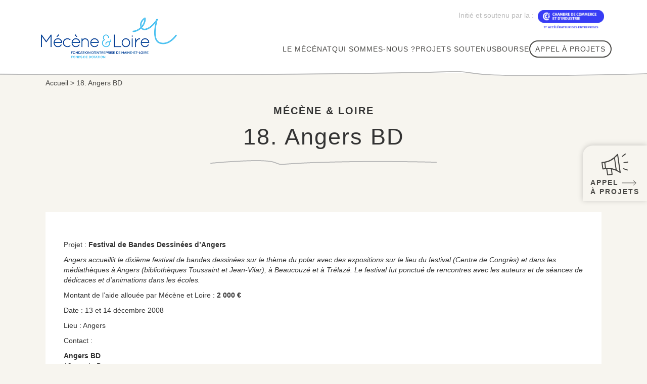

--- FILE ---
content_type: text/html; charset=UTF-8
request_url: https://mecene-et-loire.fr/projet/18-angers-bd/
body_size: 16766
content:
<!DOCTYPE html>
<html xmlns="http://www.w3.org/1999/xhtml" xml:lang="fr" lang="fr">
<head lang="fr-FR" prefix="og: https://ogp.me/ns#">
	<meta charset="UTF-8">
	<link rel="pingback" href="https://mecene-et-loire.fr/xmlrpc.php" />
	<meta name="viewport" content="width=device-width, initial-scale=1.0, minimum-scale=1.0, maximum-scale=5.0, user-scalable=yes">
	<link rel="stylesheet" type="text/css" media="all" href="https://mecene-et-loire.fr/wp-content/themes/meceneetloire/style.css" />
	<link rel="alternate" href="https://mecene-et-loire.fr/projet/18-angers-bd/" hreflang="fr" />
	<link rel="apple-touch-icon" sizes="120x120" href="/apple-touch-icon.png">
	<link rel="icon" type="image/png" sizes="32x32" href="/favicon-32x32.png">
	<link rel="icon" type="image/png" sizes="16x16" href="/favicon-16x16.png">
	<link rel="manifest" href="/site.webmanifest">
	<link rel="mask-icon" href="/safari-pinned-tab.svg" color="#5bbad5">
	<meta name="msapplication-TileColor" content="#da532c">
	<meta name="theme-color" content="#ffffff">
	    	<link rel="alternate" hreflang="fr" href="https://mecene-et-loire.fr/projet/18-angers-bd/" />
		<!-- AXEPTIO -->
	
	<!-- GOOGLE ANALYTICS + GOOGLE TAG MANAGER -->
	<script>
		function launchGoogleAnalytics(){
			var code_g = 'G-SBXW6Q4YJQ';
			var code_gtm = 'GTM-XXXXXXX';

			if(code_g!='' && code_g!='G-XXXXXXXXXX'){
				var el = document.createElement('script');
				el.setAttribute('type', 'text/javascript');
				el.setAttribute('async', true);
				el.setAttribute('src', 'https://www.googletagmanager.com/gtag/js?id='+code_g);
				document.body.append(el);

				window.dataLayer = window.dataLayer || [];
				function gtag(){dataLayer.push(arguments);}
				gtag('js', new Date());
				gtag('config', code_g, {
					'cookie_expires': 365 * 24 * 60 * 60,
					'anonymize_ip': true,
				});
			}
			
			if(code_gtm!='' && code_gtm!='GTM-XXXXXXX'){
				(function(w,d,s,l,i){
					w[l]=w[l]||[];w[l].push({
						'gtm.start':new Date().getTime(),event:'gtm.js'
					});
					var f=d.getElementsByTagName(s)[0],	j=d.createElement(s),dl=l!='dataLayer'?'&l='+l:'';
					j.async=true;j.src='https://www.googletagmanager.com/gtm.js?id='+i+dl;f.parentNode.insertBefore(j,f);
				})(window,document,'script','dataLayer',code_gtm);
			}
		}
		void 0 === window._axcb && (window._axcb = []);
		window._axcb.push(function(axeptio) {
			axeptio.on("cookies:complete", function(choices) {
				if(choices.google_analytics) {
					launchGoogleAnalytics();
				}
			});
		});
	</script>
	<!-- END GOOGLE ANALYTICS + GOOGLE TAG MANAGER -->

	
<!-- Optimisation des moteurs de recherche par Rank Math PRO - https://rankmath.com/ -->
<title>18. Angers BD - Mécène et Loire</title>
<meta name="description" content="Projet&nbsp;: Festival de Bandes Dessinées d’Angers"/>
<meta name="robots" content="index, nofollow, max-snippet:-1, max-video-preview:-1, max-image-preview:large"/>
<link rel="canonical" href="https://mecene-et-loire.fr/projet/18-angers-bd/" />
<meta property="og:locale" content="fr_FR" />
<meta property="og:type" content="article" />
<meta property="og:title" content="18. Angers BD - Mécène et Loire" />
<meta property="og:description" content="Projet&nbsp;: Festival de Bandes Dessinées d’Angers" />
<meta property="og:url" content="https://mecene-et-loire.fr/projet/18-angers-bd/" />
<meta property="og:site_name" content="Mécène et Loire" />
<meta property="og:updated_time" content="2024-01-03T09:50:30+01:00" />
<meta name="twitter:card" content="summary_large_image" />
<meta name="twitter:title" content="18. Angers BD - Mécène et Loire" />
<meta name="twitter:description" content="Projet&nbsp;: Festival de Bandes Dessinées d’Angers" />
<script type="application/ld+json" class="rank-math-schema-pro">{"@context":"https://schema.org","@graph":[{"@type":"BreadcrumbList","@id":"https://mecene-et-loire.fr/projet/18-angers-bd/#breadcrumb","itemListElement":[{"@type":"ListItem","position":"1","item":{"@id":"https://84545auzzb.preview.infomaniak.website","name":"Accueil"}},{"@type":"ListItem","position":"2","item":{"@id":"https://mecene-et-loire.fr/projet/18-angers-bd/","name":"18. Angers BD"}}]}]}</script>
<!-- /Extension Rank Math WordPress SEO -->

<link rel="alternate" type="application/rss+xml" title="Mécène et Loire &raquo; Flux" href="https://mecene-et-loire.fr/feed/" />
<link rel="alternate" type="application/rss+xml" title="Mécène et Loire &raquo; Flux des commentaires" href="https://mecene-et-loire.fr/comments/feed/" />
<link rel="alternate" title="oEmbed (JSON)" type="application/json+oembed" href="https://mecene-et-loire.fr/wp-json/oembed/1.0/embed?url=https%3A%2F%2Fmecene-et-loire.fr%2Fprojet%2F18-angers-bd%2F" />
<link rel="alternate" title="oEmbed (XML)" type="text/xml+oembed" href="https://mecene-et-loire.fr/wp-json/oembed/1.0/embed?url=https%3A%2F%2Fmecene-et-loire.fr%2Fprojet%2F18-angers-bd%2F&#038;format=xml" />
<style id='wp-img-auto-sizes-contain-inline-css' type='text/css'>
img:is([sizes=auto i],[sizes^="auto," i]){contain-intrinsic-size:3000px 1500px}
/*# sourceURL=wp-img-auto-sizes-contain-inline-css */
</style>
<link rel='stylesheet' id='patterns-css' href='https://mecene-et-loire.fr/wp-content/plugins/starter/patterns/css/patterns.css' type='text/css' media='all' />
<link rel='stylesheet' id='aos_style-css' href='https://mecene-et-loire.fr/wp-content/plugins/animations-welkov1/assets/aos/aos.css?ver=171950b16a792e94d96abbbef952d159' type='text/css' media='all' />
<link rel='stylesheet' id='separator_style-css' href='https://mecene-et-loire.fr/wp-content/plugins/starter/build/override/separator/style-index.css?ver=171950b16a792e94d96abbbef952d159' type='text/css' media='all' />
<link rel='stylesheet' id='carousel_style-css' href='https://mecene-et-loire.fr/wp-content/plugins/starter/build/blocks/carousel/style-index.css?ver=171950b16a792e94d96abbbef952d159' type='text/css' media='all' />
<link rel='stylesheet' id='columns_style-css' href='https://mecene-et-loire.fr/wp-content/plugins/starter//build/override/columns/index.css?ver=171950b16a792e94d96abbbef952d159' type='text/css' media='all' />
<link rel='stylesheet' id='group_style-css' href='https://mecene-et-loire.fr/wp-content/plugins/starter/build/override/group/index.css?ver=171950b16a792e94d96abbbef952d159' type='text/css' media='all' />
<link rel='stylesheet' id='media-text_style-css' href='https://mecene-et-loire.fr/wp-content/plugins/starter/build/override/media-text/index.css?ver=171950b16a792e94d96abbbef952d159' type='text/css' media='all' />
<link rel='stylesheet' id='cover_style-css' href='https://mecene-et-loire.fr/wp-content/plugins/starter//build/override/cover/index.css?ver=171950b16a792e94d96abbbef952d159' type='text/css' media='all' />
<link rel='stylesheet' id='latest-posts_style-css' href='https://mecene-et-loire.fr/wp-content/plugins/starter/build/override/latest_posts/style-index.css?ver=171950b16a792e94d96abbbef952d159' type='text/css' media='all' />
<link rel='stylesheet' id='swiper-css' href='https://mecene-et-loire.fr/wp-content/plugins/starter//assets/swiper/swiper-bundle.min.css' type='text/css' media='print' onload="this.onload=null;this.media='all'" />
<link rel='stylesheet' id='social_links_style-css' href='https://mecene-et-loire.fr/wp-content/plugins/starter/build/override/social_links/index.css?ver=171950b16a792e94d96abbbef952d159' type='text/css' media='all' />
<link rel='stylesheet' id='latest-projets_style-css' href='https://mecene-et-loire.fr/wp-content/plugins/starter/build/blocks/latest-projets/style-index.css?ver=171950b16a792e94d96abbbef952d159' type='text/css' media='all' />
<link rel='stylesheet' id='main-css' href='https://mecene-et-loire.fr/wp-content/themes/meceneetloire/css/main.css?ver=1761314582' type='text/css' media='all' />
<link rel='stylesheet' id='bootstrap-css' href='https://mecene-et-loire.fr/wp-content/themes/meceneetloire/css/bootstrap-grid.min.css' type='text/css' media='all' />
<link rel='stylesheet' id='fancybox-css' href='https://mecene-et-loire.fr/wp-content/themes/meceneetloire/js/fancybox/dist/jquery.fancybox.css' type='text/css' media='print' onload="this.onload=null;this.media='all'" />
<link rel='stylesheet' id='aos-css' href='https://mecene-et-loire.fr/wp-content/themes/meceneetloire/purged/aos.css' type='text/css' media='print' onload="this.onload=null;this.media='all'" />
<link rel='stylesheet' id='custom-css' href='https://mecene-et-loire.fr/wp-content/themes/meceneetloire/purged/custom.css' type='text/css' media='all' />
<style id='wp-emoji-styles-inline-css' type='text/css'>

	img.wp-smiley, img.emoji {
		display: inline !important;
		border: none !important;
		box-shadow: none !important;
		height: 1em !important;
		width: 1em !important;
		margin: 0 0.07em !important;
		vertical-align: -0.1em !important;
		background: none !important;
		padding: 0 !important;
	}
/*# sourceURL=wp-emoji-styles-inline-css */
</style>
<style id='wp-block-library-inline-css' type='text/css'>
:root{--wp-block-synced-color:#7a00df;--wp-block-synced-color--rgb:122,0,223;--wp-bound-block-color:var(--wp-block-synced-color);--wp-editor-canvas-background:#ddd;--wp-admin-theme-color:#007cba;--wp-admin-theme-color--rgb:0,124,186;--wp-admin-theme-color-darker-10:#006ba1;--wp-admin-theme-color-darker-10--rgb:0,107,160.5;--wp-admin-theme-color-darker-20:#005a87;--wp-admin-theme-color-darker-20--rgb:0,90,135;--wp-admin-border-width-focus:2px}@media (min-resolution:192dpi){:root{--wp-admin-border-width-focus:1.5px}}.wp-element-button{cursor:pointer}:root .has-very-light-gray-background-color{background-color:#eee}:root .has-very-dark-gray-background-color{background-color:#313131}:root .has-very-light-gray-color{color:#eee}:root .has-very-dark-gray-color{color:#313131}:root .has-vivid-green-cyan-to-vivid-cyan-blue-gradient-background{background:linear-gradient(135deg,#00d084,#0693e3)}:root .has-purple-crush-gradient-background{background:linear-gradient(135deg,#34e2e4,#4721fb 50%,#ab1dfe)}:root .has-hazy-dawn-gradient-background{background:linear-gradient(135deg,#faaca8,#dad0ec)}:root .has-subdued-olive-gradient-background{background:linear-gradient(135deg,#fafae1,#67a671)}:root .has-atomic-cream-gradient-background{background:linear-gradient(135deg,#fdd79a,#004a59)}:root .has-nightshade-gradient-background{background:linear-gradient(135deg,#330968,#31cdcf)}:root .has-midnight-gradient-background{background:linear-gradient(135deg,#020381,#2874fc)}:root{--wp--preset--font-size--normal:16px;--wp--preset--font-size--huge:42px}.has-regular-font-size{font-size:1em}.has-larger-font-size{font-size:2.625em}.has-normal-font-size{font-size:var(--wp--preset--font-size--normal)}.has-huge-font-size{font-size:var(--wp--preset--font-size--huge)}.has-text-align-center{text-align:center}.has-text-align-left{text-align:left}.has-text-align-right{text-align:right}.has-fit-text{white-space:nowrap!important}#end-resizable-editor-section{display:none}.aligncenter{clear:both}.items-justified-left{justify-content:flex-start}.items-justified-center{justify-content:center}.items-justified-right{justify-content:flex-end}.items-justified-space-between{justify-content:space-between}.screen-reader-text{border:0;clip-path:inset(50%);height:1px;margin:-1px;overflow:hidden;padding:0;position:absolute;width:1px;word-wrap:normal!important}.screen-reader-text:focus{background-color:#ddd;clip-path:none;color:#444;display:block;font-size:1em;height:auto;left:5px;line-height:normal;padding:15px 23px 14px;text-decoration:none;top:5px;width:auto;z-index:100000}html :where(.has-border-color){border-style:solid}html :where([style*=border-top-color]){border-top-style:solid}html :where([style*=border-right-color]){border-right-style:solid}html :where([style*=border-bottom-color]){border-bottom-style:solid}html :where([style*=border-left-color]){border-left-style:solid}html :where([style*=border-width]){border-style:solid}html :where([style*=border-top-width]){border-top-style:solid}html :where([style*=border-right-width]){border-right-style:solid}html :where([style*=border-bottom-width]){border-bottom-style:solid}html :where([style*=border-left-width]){border-left-style:solid}html :where(img[class*=wp-image-]){height:auto;max-width:100%}:where(figure){margin:0 0 1em}html :where(.is-position-sticky){--wp-admin--admin-bar--position-offset:var(--wp-admin--admin-bar--height,0px)}@media screen and (max-width:600px){html :where(.is-position-sticky){--wp-admin--admin-bar--position-offset:0px}}

/*# sourceURL=wp-block-library-inline-css */
</style><style id='wp-block-heading-inline-css' type='text/css'>
h1:where(.wp-block-heading).has-background,h2:where(.wp-block-heading).has-background,h3:where(.wp-block-heading).has-background,h4:where(.wp-block-heading).has-background,h5:where(.wp-block-heading).has-background,h6:where(.wp-block-heading).has-background{padding:1.25em 2.375em}h1.has-text-align-left[style*=writing-mode]:where([style*=vertical-lr]),h1.has-text-align-right[style*=writing-mode]:where([style*=vertical-rl]),h2.has-text-align-left[style*=writing-mode]:where([style*=vertical-lr]),h2.has-text-align-right[style*=writing-mode]:where([style*=vertical-rl]),h3.has-text-align-left[style*=writing-mode]:where([style*=vertical-lr]),h3.has-text-align-right[style*=writing-mode]:where([style*=vertical-rl]),h4.has-text-align-left[style*=writing-mode]:where([style*=vertical-lr]),h4.has-text-align-right[style*=writing-mode]:where([style*=vertical-rl]),h5.has-text-align-left[style*=writing-mode]:where([style*=vertical-lr]),h5.has-text-align-right[style*=writing-mode]:where([style*=vertical-rl]),h6.has-text-align-left[style*=writing-mode]:where([style*=vertical-lr]),h6.has-text-align-right[style*=writing-mode]:where([style*=vertical-rl]){rotate:180deg}
/*# sourceURL=https://mecene-et-loire.fr/wp-includes/blocks/heading/style.min.css */
</style>
<style id='wp-block-image-inline-css' type='text/css'>
.wp-block-image>a,.wp-block-image>figure>a{display:inline-block}.wp-block-image img{box-sizing:border-box;height:auto;max-width:100%;vertical-align:bottom}@media not (prefers-reduced-motion){.wp-block-image img.hide{visibility:hidden}.wp-block-image img.show{animation:show-content-image .4s}}.wp-block-image[style*=border-radius] img,.wp-block-image[style*=border-radius]>a{border-radius:inherit}.wp-block-image.has-custom-border img{box-sizing:border-box}.wp-block-image.aligncenter{text-align:center}.wp-block-image.alignfull>a,.wp-block-image.alignwide>a{width:100%}.wp-block-image.alignfull img,.wp-block-image.alignwide img{height:auto;width:100%}.wp-block-image .aligncenter,.wp-block-image .alignleft,.wp-block-image .alignright,.wp-block-image.aligncenter,.wp-block-image.alignleft,.wp-block-image.alignright{display:table}.wp-block-image .aligncenter>figcaption,.wp-block-image .alignleft>figcaption,.wp-block-image .alignright>figcaption,.wp-block-image.aligncenter>figcaption,.wp-block-image.alignleft>figcaption,.wp-block-image.alignright>figcaption{caption-side:bottom;display:table-caption}.wp-block-image .alignleft{float:left;margin:.5em 1em .5em 0}.wp-block-image .alignright{float:right;margin:.5em 0 .5em 1em}.wp-block-image .aligncenter{margin-left:auto;margin-right:auto}.wp-block-image :where(figcaption){margin-bottom:1em;margin-top:.5em}.wp-block-image.is-style-circle-mask img{border-radius:9999px}@supports ((-webkit-mask-image:none) or (mask-image:none)) or (-webkit-mask-image:none){.wp-block-image.is-style-circle-mask img{border-radius:0;-webkit-mask-image:url('data:image/svg+xml;utf8,<svg viewBox="0 0 100 100" xmlns="http://www.w3.org/2000/svg"><circle cx="50" cy="50" r="50"/></svg>');mask-image:url('data:image/svg+xml;utf8,<svg viewBox="0 0 100 100" xmlns="http://www.w3.org/2000/svg"><circle cx="50" cy="50" r="50"/></svg>');mask-mode:alpha;-webkit-mask-position:center;mask-position:center;-webkit-mask-repeat:no-repeat;mask-repeat:no-repeat;-webkit-mask-size:contain;mask-size:contain}}:root :where(.wp-block-image.is-style-rounded img,.wp-block-image .is-style-rounded img){border-radius:9999px}.wp-block-image figure{margin:0}.wp-lightbox-container{display:flex;flex-direction:column;position:relative}.wp-lightbox-container img{cursor:zoom-in}.wp-lightbox-container img:hover+button{opacity:1}.wp-lightbox-container button{align-items:center;backdrop-filter:blur(16px) saturate(180%);background-color:#5a5a5a40;border:none;border-radius:4px;cursor:zoom-in;display:flex;height:20px;justify-content:center;opacity:0;padding:0;position:absolute;right:16px;text-align:center;top:16px;width:20px;z-index:100}@media not (prefers-reduced-motion){.wp-lightbox-container button{transition:opacity .2s ease}}.wp-lightbox-container button:focus-visible{outline:3px auto #5a5a5a40;outline:3px auto -webkit-focus-ring-color;outline-offset:3px}.wp-lightbox-container button:hover{cursor:pointer;opacity:1}.wp-lightbox-container button:focus{opacity:1}.wp-lightbox-container button:focus,.wp-lightbox-container button:hover,.wp-lightbox-container button:not(:hover):not(:active):not(.has-background){background-color:#5a5a5a40;border:none}.wp-lightbox-overlay{box-sizing:border-box;cursor:zoom-out;height:100vh;left:0;overflow:hidden;position:fixed;top:0;visibility:hidden;width:100%;z-index:100000}.wp-lightbox-overlay .close-button{align-items:center;cursor:pointer;display:flex;justify-content:center;min-height:40px;min-width:40px;padding:0;position:absolute;right:calc(env(safe-area-inset-right) + 16px);top:calc(env(safe-area-inset-top) + 16px);z-index:5000000}.wp-lightbox-overlay .close-button:focus,.wp-lightbox-overlay .close-button:hover,.wp-lightbox-overlay .close-button:not(:hover):not(:active):not(.has-background){background:none;border:none}.wp-lightbox-overlay .lightbox-image-container{height:var(--wp--lightbox-container-height);left:50%;overflow:hidden;position:absolute;top:50%;transform:translate(-50%,-50%);transform-origin:top left;width:var(--wp--lightbox-container-width);z-index:9999999999}.wp-lightbox-overlay .wp-block-image{align-items:center;box-sizing:border-box;display:flex;height:100%;justify-content:center;margin:0;position:relative;transform-origin:0 0;width:100%;z-index:3000000}.wp-lightbox-overlay .wp-block-image img{height:var(--wp--lightbox-image-height);min-height:var(--wp--lightbox-image-height);min-width:var(--wp--lightbox-image-width);width:var(--wp--lightbox-image-width)}.wp-lightbox-overlay .wp-block-image figcaption{display:none}.wp-lightbox-overlay button{background:none;border:none}.wp-lightbox-overlay .scrim{background-color:#fff;height:100%;opacity:.9;position:absolute;width:100%;z-index:2000000}.wp-lightbox-overlay.active{visibility:visible}@media not (prefers-reduced-motion){.wp-lightbox-overlay.active{animation:turn-on-visibility .25s both}.wp-lightbox-overlay.active img{animation:turn-on-visibility .35s both}.wp-lightbox-overlay.show-closing-animation:not(.active){animation:turn-off-visibility .35s both}.wp-lightbox-overlay.show-closing-animation:not(.active) img{animation:turn-off-visibility .25s both}.wp-lightbox-overlay.zoom.active{animation:none;opacity:1;visibility:visible}.wp-lightbox-overlay.zoom.active .lightbox-image-container{animation:lightbox-zoom-in .4s}.wp-lightbox-overlay.zoom.active .lightbox-image-container img{animation:none}.wp-lightbox-overlay.zoom.active .scrim{animation:turn-on-visibility .4s forwards}.wp-lightbox-overlay.zoom.show-closing-animation:not(.active){animation:none}.wp-lightbox-overlay.zoom.show-closing-animation:not(.active) .lightbox-image-container{animation:lightbox-zoom-out .4s}.wp-lightbox-overlay.zoom.show-closing-animation:not(.active) .lightbox-image-container img{animation:none}.wp-lightbox-overlay.zoom.show-closing-animation:not(.active) .scrim{animation:turn-off-visibility .4s forwards}}@keyframes show-content-image{0%{visibility:hidden}99%{visibility:hidden}to{visibility:visible}}@keyframes turn-on-visibility{0%{opacity:0}to{opacity:1}}@keyframes turn-off-visibility{0%{opacity:1;visibility:visible}99%{opacity:0;visibility:visible}to{opacity:0;visibility:hidden}}@keyframes lightbox-zoom-in{0%{transform:translate(calc((-100vw + var(--wp--lightbox-scrollbar-width))/2 + var(--wp--lightbox-initial-left-position)),calc(-50vh + var(--wp--lightbox-initial-top-position))) scale(var(--wp--lightbox-scale))}to{transform:translate(-50%,-50%) scale(1)}}@keyframes lightbox-zoom-out{0%{transform:translate(-50%,-50%) scale(1);visibility:visible}99%{visibility:visible}to{transform:translate(calc((-100vw + var(--wp--lightbox-scrollbar-width))/2 + var(--wp--lightbox-initial-left-position)),calc(-50vh + var(--wp--lightbox-initial-top-position))) scale(var(--wp--lightbox-scale));visibility:hidden}}
/*# sourceURL=https://mecene-et-loire.fr/wp-includes/blocks/image/style.min.css */
</style>
<style id='wp-block-image-theme-inline-css' type='text/css'>
:root :where(.wp-block-image figcaption){color:#555;font-size:13px;text-align:center}.is-dark-theme :root :where(.wp-block-image figcaption){color:#ffffffa6}.wp-block-image{margin:0 0 1em}
/*# sourceURL=https://mecene-et-loire.fr/wp-includes/blocks/image/theme.min.css */
</style>
<style id='wp-block-group-inline-css' type='text/css'>
.wp-block-group{box-sizing:border-box}:where(.wp-block-group.wp-block-group-is-layout-constrained){position:relative}
/*# sourceURL=https://mecene-et-loire.fr/wp-includes/blocks/group/style.min.css */
</style>
<style id='wp-block-group-theme-inline-css' type='text/css'>
:where(.wp-block-group.has-background){padding:1.25em 2.375em}
/*# sourceURL=https://mecene-et-loire.fr/wp-includes/blocks/group/theme.min.css */
</style>
<style id='wp-block-paragraph-inline-css' type='text/css'>
.is-small-text{font-size:.875em}.is-regular-text{font-size:1em}.is-large-text{font-size:2.25em}.is-larger-text{font-size:3em}.has-drop-cap:not(:focus):first-letter{float:left;font-size:8.4em;font-style:normal;font-weight:100;line-height:.68;margin:.05em .1em 0 0;text-transform:uppercase}body.rtl .has-drop-cap:not(:focus):first-letter{float:none;margin-left:.1em}p.has-drop-cap.has-background{overflow:hidden}:root :where(p.has-background){padding:1.25em 2.375em}:where(p.has-text-color:not(.has-link-color)) a{color:inherit}p.has-text-align-left[style*="writing-mode:vertical-lr"],p.has-text-align-right[style*="writing-mode:vertical-rl"]{rotate:180deg}
/*# sourceURL=https://mecene-et-loire.fr/wp-includes/blocks/paragraph/style.min.css */
</style>
<style id='wp-block-social-links-inline-css' type='text/css'>
.wp-block-social-links{background:none;box-sizing:border-box;margin-left:0;padding-left:0;padding-right:0;text-indent:0}.wp-block-social-links .wp-social-link a,.wp-block-social-links .wp-social-link a:hover{border-bottom:0;box-shadow:none;text-decoration:none}.wp-block-social-links .wp-social-link svg{height:1em;width:1em}.wp-block-social-links .wp-social-link span:not(.screen-reader-text){font-size:.65em;margin-left:.5em;margin-right:.5em}.wp-block-social-links.has-small-icon-size{font-size:16px}.wp-block-social-links,.wp-block-social-links.has-normal-icon-size{font-size:24px}.wp-block-social-links.has-large-icon-size{font-size:36px}.wp-block-social-links.has-huge-icon-size{font-size:48px}.wp-block-social-links.aligncenter{display:flex;justify-content:center}.wp-block-social-links.alignright{justify-content:flex-end}.wp-block-social-link{border-radius:9999px;display:block}@media not (prefers-reduced-motion){.wp-block-social-link{transition:transform .1s ease}}.wp-block-social-link{height:auto}.wp-block-social-link a{align-items:center;display:flex;line-height:0}.wp-block-social-link:hover{transform:scale(1.1)}.wp-block-social-links .wp-block-social-link.wp-social-link{display:inline-block;margin:0;padding:0}.wp-block-social-links .wp-block-social-link.wp-social-link .wp-block-social-link-anchor,.wp-block-social-links .wp-block-social-link.wp-social-link .wp-block-social-link-anchor svg,.wp-block-social-links .wp-block-social-link.wp-social-link .wp-block-social-link-anchor:active,.wp-block-social-links .wp-block-social-link.wp-social-link .wp-block-social-link-anchor:hover,.wp-block-social-links .wp-block-social-link.wp-social-link .wp-block-social-link-anchor:visited{color:currentColor;fill:currentColor}:where(.wp-block-social-links:not(.is-style-logos-only)) .wp-social-link{background-color:#f0f0f0;color:#444}:where(.wp-block-social-links:not(.is-style-logos-only)) .wp-social-link-amazon{background-color:#f90;color:#fff}:where(.wp-block-social-links:not(.is-style-logos-only)) .wp-social-link-bandcamp{background-color:#1ea0c3;color:#fff}:where(.wp-block-social-links:not(.is-style-logos-only)) .wp-social-link-behance{background-color:#0757fe;color:#fff}:where(.wp-block-social-links:not(.is-style-logos-only)) .wp-social-link-bluesky{background-color:#0a7aff;color:#fff}:where(.wp-block-social-links:not(.is-style-logos-only)) .wp-social-link-codepen{background-color:#1e1f26;color:#fff}:where(.wp-block-social-links:not(.is-style-logos-only)) .wp-social-link-deviantart{background-color:#02e49b;color:#fff}:where(.wp-block-social-links:not(.is-style-logos-only)) .wp-social-link-discord{background-color:#5865f2;color:#fff}:where(.wp-block-social-links:not(.is-style-logos-only)) .wp-social-link-dribbble{background-color:#e94c89;color:#fff}:where(.wp-block-social-links:not(.is-style-logos-only)) .wp-social-link-dropbox{background-color:#4280ff;color:#fff}:where(.wp-block-social-links:not(.is-style-logos-only)) .wp-social-link-etsy{background-color:#f45800;color:#fff}:where(.wp-block-social-links:not(.is-style-logos-only)) .wp-social-link-facebook{background-color:#0866ff;color:#fff}:where(.wp-block-social-links:not(.is-style-logos-only)) .wp-social-link-fivehundredpx{background-color:#000;color:#fff}:where(.wp-block-social-links:not(.is-style-logos-only)) .wp-social-link-flickr{background-color:#0461dd;color:#fff}:where(.wp-block-social-links:not(.is-style-logos-only)) .wp-social-link-foursquare{background-color:#e65678;color:#fff}:where(.wp-block-social-links:not(.is-style-logos-only)) .wp-social-link-github{background-color:#24292d;color:#fff}:where(.wp-block-social-links:not(.is-style-logos-only)) .wp-social-link-goodreads{background-color:#eceadd;color:#382110}:where(.wp-block-social-links:not(.is-style-logos-only)) .wp-social-link-google{background-color:#ea4434;color:#fff}:where(.wp-block-social-links:not(.is-style-logos-only)) .wp-social-link-gravatar{background-color:#1d4fc4;color:#fff}:where(.wp-block-social-links:not(.is-style-logos-only)) .wp-social-link-instagram{background-color:#f00075;color:#fff}:where(.wp-block-social-links:not(.is-style-logos-only)) .wp-social-link-lastfm{background-color:#e21b24;color:#fff}:where(.wp-block-social-links:not(.is-style-logos-only)) .wp-social-link-linkedin{background-color:#0d66c2;color:#fff}:where(.wp-block-social-links:not(.is-style-logos-only)) .wp-social-link-mastodon{background-color:#3288d4;color:#fff}:where(.wp-block-social-links:not(.is-style-logos-only)) .wp-social-link-medium{background-color:#000;color:#fff}:where(.wp-block-social-links:not(.is-style-logos-only)) .wp-social-link-meetup{background-color:#f6405f;color:#fff}:where(.wp-block-social-links:not(.is-style-logos-only)) .wp-social-link-patreon{background-color:#000;color:#fff}:where(.wp-block-social-links:not(.is-style-logos-only)) .wp-social-link-pinterest{background-color:#e60122;color:#fff}:where(.wp-block-social-links:not(.is-style-logos-only)) .wp-social-link-pocket{background-color:#ef4155;color:#fff}:where(.wp-block-social-links:not(.is-style-logos-only)) .wp-social-link-reddit{background-color:#ff4500;color:#fff}:where(.wp-block-social-links:not(.is-style-logos-only)) .wp-social-link-skype{background-color:#0478d7;color:#fff}:where(.wp-block-social-links:not(.is-style-logos-only)) .wp-social-link-snapchat{background-color:#fefc00;color:#fff;stroke:#000}:where(.wp-block-social-links:not(.is-style-logos-only)) .wp-social-link-soundcloud{background-color:#ff5600;color:#fff}:where(.wp-block-social-links:not(.is-style-logos-only)) .wp-social-link-spotify{background-color:#1bd760;color:#fff}:where(.wp-block-social-links:not(.is-style-logos-only)) .wp-social-link-telegram{background-color:#2aabee;color:#fff}:where(.wp-block-social-links:not(.is-style-logos-only)) .wp-social-link-threads{background-color:#000;color:#fff}:where(.wp-block-social-links:not(.is-style-logos-only)) .wp-social-link-tiktok{background-color:#000;color:#fff}:where(.wp-block-social-links:not(.is-style-logos-only)) .wp-social-link-tumblr{background-color:#011835;color:#fff}:where(.wp-block-social-links:not(.is-style-logos-only)) .wp-social-link-twitch{background-color:#6440a4;color:#fff}:where(.wp-block-social-links:not(.is-style-logos-only)) .wp-social-link-twitter{background-color:#1da1f2;color:#fff}:where(.wp-block-social-links:not(.is-style-logos-only)) .wp-social-link-vimeo{background-color:#1eb7ea;color:#fff}:where(.wp-block-social-links:not(.is-style-logos-only)) .wp-social-link-vk{background-color:#4680c2;color:#fff}:where(.wp-block-social-links:not(.is-style-logos-only)) .wp-social-link-wordpress{background-color:#3499cd;color:#fff}:where(.wp-block-social-links:not(.is-style-logos-only)) .wp-social-link-whatsapp{background-color:#25d366;color:#fff}:where(.wp-block-social-links:not(.is-style-logos-only)) .wp-social-link-x{background-color:#000;color:#fff}:where(.wp-block-social-links:not(.is-style-logos-only)) .wp-social-link-yelp{background-color:#d32422;color:#fff}:where(.wp-block-social-links:not(.is-style-logos-only)) .wp-social-link-youtube{background-color:red;color:#fff}:where(.wp-block-social-links.is-style-logos-only) .wp-social-link{background:none}:where(.wp-block-social-links.is-style-logos-only) .wp-social-link svg{height:1.25em;width:1.25em}:where(.wp-block-social-links.is-style-logos-only) .wp-social-link-amazon{color:#f90}:where(.wp-block-social-links.is-style-logos-only) .wp-social-link-bandcamp{color:#1ea0c3}:where(.wp-block-social-links.is-style-logos-only) .wp-social-link-behance{color:#0757fe}:where(.wp-block-social-links.is-style-logos-only) .wp-social-link-bluesky{color:#0a7aff}:where(.wp-block-social-links.is-style-logos-only) .wp-social-link-codepen{color:#1e1f26}:where(.wp-block-social-links.is-style-logos-only) .wp-social-link-deviantart{color:#02e49b}:where(.wp-block-social-links.is-style-logos-only) .wp-social-link-discord{color:#5865f2}:where(.wp-block-social-links.is-style-logos-only) .wp-social-link-dribbble{color:#e94c89}:where(.wp-block-social-links.is-style-logos-only) .wp-social-link-dropbox{color:#4280ff}:where(.wp-block-social-links.is-style-logos-only) .wp-social-link-etsy{color:#f45800}:where(.wp-block-social-links.is-style-logos-only) .wp-social-link-facebook{color:#0866ff}:where(.wp-block-social-links.is-style-logos-only) .wp-social-link-fivehundredpx{color:#000}:where(.wp-block-social-links.is-style-logos-only) .wp-social-link-flickr{color:#0461dd}:where(.wp-block-social-links.is-style-logos-only) .wp-social-link-foursquare{color:#e65678}:where(.wp-block-social-links.is-style-logos-only) .wp-social-link-github{color:#24292d}:where(.wp-block-social-links.is-style-logos-only) .wp-social-link-goodreads{color:#382110}:where(.wp-block-social-links.is-style-logos-only) .wp-social-link-google{color:#ea4434}:where(.wp-block-social-links.is-style-logos-only) .wp-social-link-gravatar{color:#1d4fc4}:where(.wp-block-social-links.is-style-logos-only) .wp-social-link-instagram{color:#f00075}:where(.wp-block-social-links.is-style-logos-only) .wp-social-link-lastfm{color:#e21b24}:where(.wp-block-social-links.is-style-logos-only) .wp-social-link-linkedin{color:#0d66c2}:where(.wp-block-social-links.is-style-logos-only) .wp-social-link-mastodon{color:#3288d4}:where(.wp-block-social-links.is-style-logos-only) .wp-social-link-medium{color:#000}:where(.wp-block-social-links.is-style-logos-only) .wp-social-link-meetup{color:#f6405f}:where(.wp-block-social-links.is-style-logos-only) .wp-social-link-patreon{color:#000}:where(.wp-block-social-links.is-style-logos-only) .wp-social-link-pinterest{color:#e60122}:where(.wp-block-social-links.is-style-logos-only) .wp-social-link-pocket{color:#ef4155}:where(.wp-block-social-links.is-style-logos-only) .wp-social-link-reddit{color:#ff4500}:where(.wp-block-social-links.is-style-logos-only) .wp-social-link-skype{color:#0478d7}:where(.wp-block-social-links.is-style-logos-only) .wp-social-link-snapchat{color:#fff;stroke:#000}:where(.wp-block-social-links.is-style-logos-only) .wp-social-link-soundcloud{color:#ff5600}:where(.wp-block-social-links.is-style-logos-only) .wp-social-link-spotify{color:#1bd760}:where(.wp-block-social-links.is-style-logos-only) .wp-social-link-telegram{color:#2aabee}:where(.wp-block-social-links.is-style-logos-only) .wp-social-link-threads{color:#000}:where(.wp-block-social-links.is-style-logos-only) .wp-social-link-tiktok{color:#000}:where(.wp-block-social-links.is-style-logos-only) .wp-social-link-tumblr{color:#011835}:where(.wp-block-social-links.is-style-logos-only) .wp-social-link-twitch{color:#6440a4}:where(.wp-block-social-links.is-style-logos-only) .wp-social-link-twitter{color:#1da1f2}:where(.wp-block-social-links.is-style-logos-only) .wp-social-link-vimeo{color:#1eb7ea}:where(.wp-block-social-links.is-style-logos-only) .wp-social-link-vk{color:#4680c2}:where(.wp-block-social-links.is-style-logos-only) .wp-social-link-whatsapp{color:#25d366}:where(.wp-block-social-links.is-style-logos-only) .wp-social-link-wordpress{color:#3499cd}:where(.wp-block-social-links.is-style-logos-only) .wp-social-link-x{color:#000}:where(.wp-block-social-links.is-style-logos-only) .wp-social-link-yelp{color:#d32422}:where(.wp-block-social-links.is-style-logos-only) .wp-social-link-youtube{color:red}.wp-block-social-links.is-style-pill-shape .wp-social-link{width:auto}:root :where(.wp-block-social-links .wp-social-link a){padding:.25em}:root :where(.wp-block-social-links.is-style-logos-only .wp-social-link a){padding:0}:root :where(.wp-block-social-links.is-style-pill-shape .wp-social-link a){padding-left:.6666666667em;padding-right:.6666666667em}.wp-block-social-links:not(.has-icon-color):not(.has-icon-background-color) .wp-social-link-snapchat .wp-block-social-link-label{color:#000}
/*# sourceURL=https://mecene-et-loire.fr/wp-includes/blocks/social-links/style.min.css */
</style>
<style id='wp-block-spacer-inline-css' type='text/css'>
.wp-block-spacer{clear:both}
/*# sourceURL=https://mecene-et-loire.fr/wp-includes/blocks/spacer/style.min.css */
</style>
<style id='global-styles-inline-css' type='text/css'>
:root{--wp--preset--aspect-ratio--square: 1;--wp--preset--aspect-ratio--4-3: 4/3;--wp--preset--aspect-ratio--3-4: 3/4;--wp--preset--aspect-ratio--3-2: 3/2;--wp--preset--aspect-ratio--2-3: 2/3;--wp--preset--aspect-ratio--16-9: 16/9;--wp--preset--aspect-ratio--9-16: 9/16;--wp--preset--color--black: #484744;--wp--preset--color--cyan-bluish-gray: #abb8c3;--wp--preset--color--white: #ffffff;--wp--preset--color--pale-pink: #f78da7;--wp--preset--color--vivid-red: #cf2e2e;--wp--preset--color--luminous-vivid-orange: #ff6900;--wp--preset--color--luminous-vivid-amber: #fcb900;--wp--preset--color--light-green-cyan: #7bdcb5;--wp--preset--color--vivid-green-cyan: #00d084;--wp--preset--color--pale-cyan-blue: #8ed1fc;--wp--preset--color--vivid-cyan-blue: #0693e3;--wp--preset--color--vivid-purple: #9b51e0;--wp--preset--color--main-color: #003F8F;--wp--preset--color--snd-color: #40BBF0;--wp--preset--color--third-color: #E8E6DE;--wp--preset--color--grey: #BABABA;--wp--preset--color--main-color-transparent: #003F8Fbd;--wp--preset--color--snd-color-transparent: #40BBF0bd;--wp--preset--color--third-color-transparent: #E8E6DEbd;--wp--preset--gradient--vivid-cyan-blue-to-vivid-purple: linear-gradient(135deg,rgb(6,147,227) 0%,rgb(155,81,224) 100%);--wp--preset--gradient--light-green-cyan-to-vivid-green-cyan: linear-gradient(135deg,rgb(122,220,180) 0%,rgb(0,208,130) 100%);--wp--preset--gradient--luminous-vivid-amber-to-luminous-vivid-orange: linear-gradient(135deg,rgb(252,185,0) 0%,rgb(255,105,0) 100%);--wp--preset--gradient--luminous-vivid-orange-to-vivid-red: linear-gradient(135deg,rgb(255,105,0) 0%,rgb(207,46,46) 100%);--wp--preset--gradient--very-light-gray-to-cyan-bluish-gray: linear-gradient(135deg,rgb(238,238,238) 0%,rgb(169,184,195) 100%);--wp--preset--gradient--cool-to-warm-spectrum: linear-gradient(135deg,rgb(74,234,220) 0%,rgb(151,120,209) 20%,rgb(207,42,186) 40%,rgb(238,44,130) 60%,rgb(251,105,98) 80%,rgb(254,248,76) 100%);--wp--preset--gradient--blush-light-purple: linear-gradient(135deg,rgb(255,206,236) 0%,rgb(152,150,240) 100%);--wp--preset--gradient--blush-bordeaux: linear-gradient(135deg,rgb(254,205,165) 0%,rgb(254,45,45) 50%,rgb(107,0,62) 100%);--wp--preset--gradient--luminous-dusk: linear-gradient(135deg,rgb(255,203,112) 0%,rgb(199,81,192) 50%,rgb(65,88,208) 100%);--wp--preset--gradient--pale-ocean: linear-gradient(135deg,rgb(255,245,203) 0%,rgb(182,227,212) 50%,rgb(51,167,181) 100%);--wp--preset--gradient--electric-grass: linear-gradient(135deg,rgb(202,248,128) 0%,rgb(113,206,126) 100%);--wp--preset--gradient--midnight: linear-gradient(135deg,rgb(2,3,129) 0%,rgb(40,116,252) 100%);--wp--preset--font-size--small: 13px;--wp--preset--font-size--medium: 20px;--wp--preset--font-size--large: 36px;--wp--preset--font-size--x-large: 42px;--wp--preset--spacing--20: 0.44rem;--wp--preset--spacing--30: 0.67rem;--wp--preset--spacing--40: 1rem;--wp--preset--spacing--50: 1.5rem;--wp--preset--spacing--60: 2.25rem;--wp--preset--spacing--70: 3.38rem;--wp--preset--spacing--80: 5.06rem;--wp--preset--shadow--natural: 6px 6px 9px rgba(0, 0, 0, 0.2);--wp--preset--shadow--deep: 12px 12px 50px rgba(0, 0, 0, 0.4);--wp--preset--shadow--sharp: 6px 6px 0px rgba(0, 0, 0, 0.2);--wp--preset--shadow--outlined: 6px 6px 0px -3px rgb(255, 255, 255), 6px 6px rgb(0, 0, 0);--wp--preset--shadow--crisp: 6px 6px 0px rgb(0, 0, 0);}:where(.is-layout-flex){gap: 0.5em;}:where(.is-layout-grid){gap: 0.5em;}body .is-layout-flex{display: flex;}.is-layout-flex{flex-wrap: wrap;align-items: center;}.is-layout-flex > :is(*, div){margin: 0;}body .is-layout-grid{display: grid;}.is-layout-grid > :is(*, div){margin: 0;}:where(.wp-block-columns.is-layout-flex){gap: 2em;}:where(.wp-block-columns.is-layout-grid){gap: 2em;}:where(.wp-block-post-template.is-layout-flex){gap: 1.25em;}:where(.wp-block-post-template.is-layout-grid){gap: 1.25em;}.has-black-color{color: var(--wp--preset--color--black) !important;}.has-cyan-bluish-gray-color{color: var(--wp--preset--color--cyan-bluish-gray) !important;}.has-white-color{color: var(--wp--preset--color--white) !important;}.has-pale-pink-color{color: var(--wp--preset--color--pale-pink) !important;}.has-vivid-red-color{color: var(--wp--preset--color--vivid-red) !important;}.has-luminous-vivid-orange-color{color: var(--wp--preset--color--luminous-vivid-orange) !important;}.has-luminous-vivid-amber-color{color: var(--wp--preset--color--luminous-vivid-amber) !important;}.has-light-green-cyan-color{color: var(--wp--preset--color--light-green-cyan) !important;}.has-vivid-green-cyan-color{color: var(--wp--preset--color--vivid-green-cyan) !important;}.has-pale-cyan-blue-color{color: var(--wp--preset--color--pale-cyan-blue) !important;}.has-vivid-cyan-blue-color{color: var(--wp--preset--color--vivid-cyan-blue) !important;}.has-vivid-purple-color{color: var(--wp--preset--color--vivid-purple) !important;}.has-black-background-color{background-color: var(--wp--preset--color--black) !important;}.has-cyan-bluish-gray-background-color{background-color: var(--wp--preset--color--cyan-bluish-gray) !important;}.has-white-background-color{background-color: var(--wp--preset--color--white) !important;}.has-pale-pink-background-color{background-color: var(--wp--preset--color--pale-pink) !important;}.has-vivid-red-background-color{background-color: var(--wp--preset--color--vivid-red) !important;}.has-luminous-vivid-orange-background-color{background-color: var(--wp--preset--color--luminous-vivid-orange) !important;}.has-luminous-vivid-amber-background-color{background-color: var(--wp--preset--color--luminous-vivid-amber) !important;}.has-light-green-cyan-background-color{background-color: var(--wp--preset--color--light-green-cyan) !important;}.has-vivid-green-cyan-background-color{background-color: var(--wp--preset--color--vivid-green-cyan) !important;}.has-pale-cyan-blue-background-color{background-color: var(--wp--preset--color--pale-cyan-blue) !important;}.has-vivid-cyan-blue-background-color{background-color: var(--wp--preset--color--vivid-cyan-blue) !important;}.has-vivid-purple-background-color{background-color: var(--wp--preset--color--vivid-purple) !important;}.has-black-border-color{border-color: var(--wp--preset--color--black) !important;}.has-cyan-bluish-gray-border-color{border-color: var(--wp--preset--color--cyan-bluish-gray) !important;}.has-white-border-color{border-color: var(--wp--preset--color--white) !important;}.has-pale-pink-border-color{border-color: var(--wp--preset--color--pale-pink) !important;}.has-vivid-red-border-color{border-color: var(--wp--preset--color--vivid-red) !important;}.has-luminous-vivid-orange-border-color{border-color: var(--wp--preset--color--luminous-vivid-orange) !important;}.has-luminous-vivid-amber-border-color{border-color: var(--wp--preset--color--luminous-vivid-amber) !important;}.has-light-green-cyan-border-color{border-color: var(--wp--preset--color--light-green-cyan) !important;}.has-vivid-green-cyan-border-color{border-color: var(--wp--preset--color--vivid-green-cyan) !important;}.has-pale-cyan-blue-border-color{border-color: var(--wp--preset--color--pale-cyan-blue) !important;}.has-vivid-cyan-blue-border-color{border-color: var(--wp--preset--color--vivid-cyan-blue) !important;}.has-vivid-purple-border-color{border-color: var(--wp--preset--color--vivid-purple) !important;}.has-vivid-cyan-blue-to-vivid-purple-gradient-background{background: var(--wp--preset--gradient--vivid-cyan-blue-to-vivid-purple) !important;}.has-light-green-cyan-to-vivid-green-cyan-gradient-background{background: var(--wp--preset--gradient--light-green-cyan-to-vivid-green-cyan) !important;}.has-luminous-vivid-amber-to-luminous-vivid-orange-gradient-background{background: var(--wp--preset--gradient--luminous-vivid-amber-to-luminous-vivid-orange) !important;}.has-luminous-vivid-orange-to-vivid-red-gradient-background{background: var(--wp--preset--gradient--luminous-vivid-orange-to-vivid-red) !important;}.has-very-light-gray-to-cyan-bluish-gray-gradient-background{background: var(--wp--preset--gradient--very-light-gray-to-cyan-bluish-gray) !important;}.has-cool-to-warm-spectrum-gradient-background{background: var(--wp--preset--gradient--cool-to-warm-spectrum) !important;}.has-blush-light-purple-gradient-background{background: var(--wp--preset--gradient--blush-light-purple) !important;}.has-blush-bordeaux-gradient-background{background: var(--wp--preset--gradient--blush-bordeaux) !important;}.has-luminous-dusk-gradient-background{background: var(--wp--preset--gradient--luminous-dusk) !important;}.has-pale-ocean-gradient-background{background: var(--wp--preset--gradient--pale-ocean) !important;}.has-electric-grass-gradient-background{background: var(--wp--preset--gradient--electric-grass) !important;}.has-midnight-gradient-background{background: var(--wp--preset--gradient--midnight) !important;}.has-small-font-size{font-size: var(--wp--preset--font-size--small) !important;}.has-medium-font-size{font-size: var(--wp--preset--font-size--medium) !important;}.has-large-font-size{font-size: var(--wp--preset--font-size--large) !important;}.has-x-large-font-size{font-size: var(--wp--preset--font-size--x-large) !important;}
/*# sourceURL=global-styles-inline-css */
</style>
<style id='core-block-supports-inline-css' type='text/css'>
.wp-container-core-group-is-layout-45f4d935 > .alignfull{margin-right:calc(var(--wp--preset--spacing--60) * -1);margin-left:calc(var(--wp--preset--spacing--60) * -1);}
/*# sourceURL=core-block-supports-inline-css */
</style>

<style id='classic-theme-styles-inline-css' type='text/css'>
/*! This file is auto-generated */
.wp-block-button__link{color:#fff;background-color:#32373c;border-radius:9999px;box-shadow:none;text-decoration:none;padding:calc(.667em + 2px) calc(1.333em + 2px);font-size:1.125em}.wp-block-file__button{background:#32373c;color:#fff;text-decoration:none}
/*# sourceURL=/wp-includes/css/classic-themes.min.css */
</style>
<link rel='stylesheet' id='dflip-style-css' href='https://mecene-et-loire.fr/wp-content/plugins/3d-flipbook-dflip-lite/assets/css/dflip.min.css?ver=2.4.20' type='text/css' media='all' />
<script type="text/javascript" src="https://mecene-et-loire.fr/wp-content/plugins/animations-welkov1/assets/aos/aos.js?ver=171950b16a792e94d96abbbef952d159" id="aos_js-js"></script>
<script type="text/javascript" id="aos_js-js-after">
/* <![CDATA[ */
document.addEventListener("DOMContentLoaded", function() {AOS.init();});
//# sourceURL=aos_js-js-after
/* ]]> */
</script>
<script type="text/javascript" id="latest-posts_js-js-extra">
/* <![CDATA[ */
var ajaxurl = {"ajax_url":"https://mecene-et-loire.fr/wp-admin/admin-ajax.php"};
//# sourceURL=latest-posts_js-js-extra
/* ]]> */
</script>
<script type="text/javascript" src="https://mecene-et-loire.fr/wp-content/plugins/starter/build/override/latest_posts/latest_posts.js" id="latest-posts_js-js"></script>
<script type="text/javascript" src="https://mecene-et-loire.fr/wp-content/plugins/starter//assets/swiper/swiper-bundle.min.js" id="swiper_script-js"></script>
<script type="text/javascript" src="https://mecene-et-loire.fr/wp-content/plugins/starter/build/override/social_links/script.js" id="social_links_script-js"></script>
<script type="text/javascript" id="form_js-js-extra">
/* <![CDATA[ */
var ajaxurl = {"ajax_url":"https://mecene-et-loire.fr/wp-admin/admin-ajax.php"};
//# sourceURL=form_js-js-extra
/* ]]> */
</script>
<script type="text/javascript" src="https://mecene-et-loire.fr/wp-content/plugins/starter/build/blocks/form/formulaire.js" id="form_js-js"></script>
<script type="text/javascript" id="latest-projets_js-js-extra">
/* <![CDATA[ */
var ajaxurl_events = {"ajax_url":"https://mecene-et-loire.fr/wp-admin/admin-ajax.php"};
//# sourceURL=latest-projets_js-js-extra
/* ]]> */
</script>
<script type="text/javascript" src="https://mecene-et-loire.fr/wp-content/plugins/starter/build/blocks/latest-projets/latest-projets.js" id="latest-projets_js-js"></script>
<link rel="https://api.w.org/" href="https://mecene-et-loire.fr/wp-json/" /><link rel="alternate" title="JSON" type="application/json" href="https://mecene-et-loire.fr/wp-json/wp/v2/projet/30487" /><!-- Analytics by WP Statistics - https://wp-statistics.com -->
</head>
<body data-rsssl=1 class="wp-singular projet-template-default single single-projet postid-30487 wp-theme-meceneetloire">
	<header class="header_mecene_loire">
		<div class="container">
			<div class="row">
				<div class="col-6 offset-3 offset-md-1 col-md-10 offset-lg-0 col-lg-3 d-flex justify-content-center px-0">
					<a href="https://mecene-et-loire.fr/" class="d-flex">
						<img src="https://mecene-et-loire.fr/wp-content/themes/meceneetloire/images/logo-2025.png" alt="Logo" width="280" height="105" />
					</a>
				</div>
				<div class="col-md-11 col-lg-9 d-none d-lg-block">
					<div class="row">
						<div class="col-12 top mb-4">
							<p class="mr-2">Initié et soutenu par la : </p>
							<a href="https://mecene-et-loire.fr/projet/18-angers-bd/"><img src="https://mecene-et-loire.fr/wp-content/themes/meceneetloire/images/CCI.svg" alt="CCI" width="131" height="36"/></a>
						</div>
						<div class="col-12 bottom px-0">
							<div class="menu-menu-container"><ul id="menu-menu" class="menu"><li id="menu-item-32425" class="menu-item menu-item-type-post_type menu-item-object-page menu-item-32425"><a href="https://mecene-et-loire.fr/le-mecenat/">Le mécénat</a></li>
<li id="menu-item-32429" class="menu-item menu-item-type-post_type menu-item-object-page menu-item-has-children menu-item-32429"><a href="https://mecene-et-loire.fr/qui-sommes-nous/">Qui sommes-nous ?</a>
<ul class="sub-menu">
	<li id="menu-item-34586" class="menu-item menu-item-type-post_type menu-item-object-page menu-item-34586"><a href="https://mecene-et-loire.fr/qui-sommes-nous/fondation-4/">Fondation 4</a></li>
	<li id="menu-item-34797" class="menu-item menu-item-type-post_type menu-item-object-page menu-item-34797"><a href="https://mecene-et-loire.fr/qui-sommes-nous/fonds-de-dotation/">Fonds de dotation</a></li>
</ul>
</li>
<li id="menu-item-32430" class="menu-item menu-item-type-post_type menu-item-object-page menu-item-32430"><a href="https://mecene-et-loire.fr/projets/">Projets soutenus</a></li>
<li id="menu-item-33641" class="menu-item menu-item-type-post_type menu-item-object-page menu-item-33641"><a href="https://mecene-et-loire.fr/bourses-photographiques/">Bourse</a></li>
<li id="menu-item-32432" class="menu-item menu-item-type-post_type menu-item-object-page menu-item-32432"><a href="https://mecene-et-loire.fr/appel-a-projets/">Appel à projets</a></li>
</ul></div>						</div>
					</div>
				</div>
				<div class="col-3 col-md-1 d-flex align-items-center justify-content-center d-lg-none">
					<div class="hamburger closed">
						<div class="burger-main">
							<div class="burger-inner">
								<span class="top"></span>
								<span class="mid"></span>
								<span class="bot"></span>
							</div>
						</div>
					</div>
				</div>
			</div>
		</div>
	</header>
	<div class="menu_mobile">
		<div class="entrees">
			<div class="menu-menu-container"><ul id="menu-menu-1" class="menu"><li class="menu-item menu-item-type-post_type menu-item-object-page menu-item-32425"><a href="https://mecene-et-loire.fr/le-mecenat/">Le mécénat</a></li>
<li class="menu-item menu-item-type-post_type menu-item-object-page menu-item-has-children menu-item-32429"><a href="https://mecene-et-loire.fr/qui-sommes-nous/">Qui sommes-nous ?</a>
<ul class="sub-menu">
	<li class="menu-item menu-item-type-post_type menu-item-object-page menu-item-34586"><a href="https://mecene-et-loire.fr/qui-sommes-nous/fondation-4/">Fondation 4</a></li>
	<li class="menu-item menu-item-type-post_type menu-item-object-page menu-item-34797"><a href="https://mecene-et-loire.fr/qui-sommes-nous/fonds-de-dotation/">Fonds de dotation</a></li>
</ul>
</li>
<li class="menu-item menu-item-type-post_type menu-item-object-page menu-item-32430"><a href="https://mecene-et-loire.fr/projets/">Projets soutenus</a></li>
<li class="menu-item menu-item-type-post_type menu-item-object-page menu-item-33641"><a href="https://mecene-et-loire.fr/bourses-photographiques/">Bourse</a></li>
<li class="menu-item menu-item-type-post_type menu-item-object-page menu-item-32432"><a href="https://mecene-et-loire.fr/appel-a-projets/">Appel à projets</a></li>
</ul></div>		</div>
		<div class="cci_mobile">
			<p>Initié et soutenu par la :</p>
			<a href="https://www.cci.fr/" target="_blank" title="Chambre du Commerce et de l'industrie - Nouvel onglet"><img src="https://mecene-et-loire.fr/wp-content/themes/meceneetloire/images/CCI.svg" alt="CCI" width="131" height="36"/></a>
		</div>
	</div>

	<a href="https://mecene-et-loire.fr/appel-a-projets/" class="btn_appel_fixed" title="Appel à projets">
		<svg xmlns="http://www.w3.org/2000/svg" xmlns:xlink="http://www.w3.org/1999/xlink" width="59.384" height="53.912" viewBox="0 0 59.384 53.912">
			<defs>
				<clipPath id="clip-path">
				<rect id="Rectangle_2365" data-name="Rectangle 2365" width="53.975" height="47.69" fill="#484744"/>
				</clipPath>
			</defs>
			<g id="Groupe_4926" data-name="Groupe 4926" transform="translate(5.812) rotate(7)">
				<g id="Groupe_4925" data-name="Groupe 4925" clip-path="url(#clip-path)">
				<path id="Tracé_5379" data-name="Tracé 5379" d="M40.34,62.461,31,28.106V28.1a.986.986,0,0,0-.721-.845,1.316,1.316,0,0,0-1.323.523,48.033,48.033,0,0,1-11.854,12.46A40.235,40.235,0,0,1,.89,46.674c-.636.159-1.027.452-.845,1.362L3.4,60.537a.836.836,0,0,0,.428.528c.867.452,2.8-.185,4.666-.8.817-.27,1.663-.548,2.426-.739l.1-.026,3.2,11.492a1.2,1.2,0,0,0,.489.753,1.094,1.094,0,0,0,.87.1l8.4-2.24a1.186,1.186,0,0,0,.765-.582.974.974,0,0,0,.092-.77l-2.469-9.307.158.014a40.7,40.7,0,0,1,14,3.787c.724.317,1.408.616,2.082.886.791.225,1.347.211,1.608-.042.213-.206.252-.587.116-1.132M5.12,59.134l-2.8-10.583,3.263-.7L8.366,57.975Zm17.628,8.758-6.8,1.856-2.981-10.73.332-.083a20.327,20.327,0,0,1,6.652-.381l.224.025ZM29.4,57.873a41.2,41.2,0,0,0-18.993-.559l-.1.02L7.641,47.421l.1-.031a39.3,39.3,0,0,0,16.2-9.868l.135-.13,5.459,20.328.131.219Zm7.733,3c-1.657-.737-4.993-2.034-5.026-2.047l-.156-.061-.015-.054L25.518,35.472l4.069-4.926.056.208,8.132,30.4Z" transform="translate(0 -24.2)" fill="#484744"/>
				<path id="Tracé_5380" data-name="Tracé 5380" d="M401.608,139.418a.878.878,0,0,0-.843-.626,1.3,1.3,0,0,0-.409.072l-.011,0-7.467,2.054a.871.871,0,0,0-.671.64,1.064,1.064,0,0,0,.284,1.021.94.94,0,0,0,1,.155l.016,0,7.455-1.864a1.12,1.12,0,0,0,.642-1.45" transform="translate(-348.637 -123.384)" fill="#484744"/>
				<path id="Tracé_5381" data-name="Tracé 5381" d="M409.035,269.328a.878.878,0,0,0-.472-.937,1.3,1.3,0,0,0-.4-.119l-.012,0-7.6-1.512a.871.871,0,0,0-.886.271,1.065,1.065,0,0,0-.2,1.041.94.94,0,0,0,.828.588l.017,0,7.5,1.676a1.12,1.12,0,0,0,1.224-1.008" transform="translate(-355.069 -237.12)" fill="#484744"/>
				<path id="Tracé_5382" data-name="Tracé 5382" d="M355.906.8a1.076,1.076,0,0,0-.75-.762A1.012,1.012,0,0,0,354.87,0a.961.961,0,0,0-.7.3l-5.787,5.788a.824.824,0,0,0-.251.831,1.214,1.214,0,0,0,.839.8.967.967,0,0,0,.966-.268l.016-.016,5.6-5.783A.868.868,0,0,0,355.906.8" transform="translate(-309.463)" fill="#484744"/>
				</g>
			</g>
		</svg>
		<span>
			Appel 
			<svg xmlns="http://www.w3.org/2000/svg" width="29.086" height="10.467" viewBox="0 0 29.086 10.467">
				<g id="Group_4883" data-name="Group 4883" transform="translate(0 0.707)">
					<g id="Group_129" data-name="Group 129">
					<g id="Group_29" data-name="Group 29" transform="translate(23.526)">
						<path id="Path_33" data-name="Path 33" d="M233.956,1478.5l4.829,4.526-4.829,4.527" transform="translate(-233.956 -1478.504)" fill="none" stroke="#484744" stroke-linecap="round" stroke-width="1"></path>
					</g>
					<path id="Path_37" data-name="Path 37" d="M-.668,18.723H27.687" transform="translate(0.668 -14.196)" fill="none" stroke="#484744" stroke-width="1"></path>
					</g>
				</g>
			</svg>
			</br>
			à projets
		</span>
	</a>
	<main>

<div class="wp-block-group alignwide" style="padding-top:var(--wp--preset--spacing--50);padding-bottom:var(--wp--preset--spacing--80)"><div class="wp-block-group__inner-container is-layout-constrained wp-block-group-is-layout-constrained"><nav aria-label="breadcrumbs" class="rank-math-breadcrumb"><p><a href="https://84545auzzb.preview.infomaniak.website" target="_blank" rel="noopener">Accueil</a><span class="separator"> &gt; </span><span class="last">18. Angers BD</span></p></nav>



<h1 class="wp-block-heading has-text-align-center is-style-title_xs" style="padding-top:var(--wp--preset--spacing--50);padding-bottom:0;text-transform:uppercase"><strong>Mécène &amp; Loire</strong></h1>



<div style="height:15px" aria-hidden="true" class="wp-block-spacer"></div>



<h1 class="wp-block-heading has-text-align-center">18. Angers BD</h1>



<div style="height:15px" aria-hidden="true" class="wp-block-spacer"></div>


<div class="wp-block-image">
<figure class="aligncenter size-full"><img decoding="async" width="449" height="10" src="https://mecene-et-loire.fr/wp-content/uploads/2023/12/separateur.png" alt="" class="wp-image-32156" srcset="https://mecene-et-loire.fr/wp-content/uploads/2023/12/separateur.png 449w, https://mecene-et-loire.fr/wp-content/uploads/2023/12/separateur-300x7.png 300w, https://mecene-et-loire.fr/wp-content/uploads/2023/12/separateur-170x4.png 170w" sizes="(max-width: 449px) 100vw, 449px" /></figure>
</div></div></div>



<div class="wp-block-group alignwide has-white-background-color has-background" style="padding-top:var(--wp--preset--spacing--70);padding-right:var(--wp--preset--spacing--60);padding-bottom:var(--wp--preset--spacing--70);padding-left:var(--wp--preset--spacing--60)"><div class="wp-block-group__inner-container is-layout-constrained wp-container-core-group-is-layout-45f4d935 wp-block-group-is-layout-constrained">
<p>Projet&nbsp;: <strong>Festival de Bandes Dessinées d’Angers</strong></p>



<p><em>Angers accueillit le dixième festival de bandes dessinées sur le thème du polar avec des expositions sur le lieu du festival (Centre de Congrès) et dans les médiathèques à Angers (bibliothèques Toussaint et Jean-Vilar), à Beaucouzé et à Trélazé. Le festival fut ponctué de rencontres avec les auteurs et de séances de dédicaces et d&rsquo;animations dans les écoles.</em></p>



<p>Montant de l’aide allouée par Mécène et Loire&nbsp;: <strong>2 000 €</strong></p>



<p>Date&nbsp;: 13 et 14 décembre 2008</p>



<p>Lieu&nbsp;: Angers</p>



<p>Contact&nbsp;:</p>



<p><strong>Angers BD<br></strong>19 rue de Bretagne<br>49000 ANGERS</p>



<p>Site Internet&nbsp;: <a href="http://angersbd.free.fr" target="_blank" rel="noopener">http://angersbd.free.fr</a></p>



<div style="height:40px" aria-hidden="true" class="wp-block-spacer"></div>



<div class="wp-block-social-links alignleft is-layout-flex wp-block-social-links-is-layout-flex"><p>Partager</p><ul class="wp-block-social-links alignleft"><li class="wp-social-link wp-social-link-facebook  wp-block-social-link"><a href="https://www.facebook.com/sharer/sharer.php?u=" class="wp-block-social-link-anchor" target="_blank" rel="noopener"><svg width="24" height="24" viewBox="0 0 24 24" version="1.1" xmlns="http://www.w3.org/2000/svg" aria-hidden="true" focusable="false"><path d="M12 2C6.5 2 2 6.5 2 12c0 5 3.7 9.1 8.4 9.9v-7H7.9V12h2.5V9.8c0-2.5 1.5-3.9 3.8-3.9 1.1 0 2.2.2 2.2.2v2.5h-1.3c-1.2 0-1.6.8-1.6 1.6V12h2.8l-.4 2.9h-2.3v7C18.3 21.1 22 17 22 12c0-5.5-4.5-10-10-10z"></path></svg><span class="wp-block-social-link-label screen-reader-text">Facebook</span></a></li>

<li class="wp-social-link wp-social-link-linkedin  wp-block-social-link"><a href="https://www.linkedin.com/shareArticle?mini=true&#038;url=" class="wp-block-social-link-anchor" target="_blank" rel="noopener"><svg width="24" height="24" viewBox="0 0 24 24" version="1.1" xmlns="http://www.w3.org/2000/svg" aria-hidden="true" focusable="false"><path d="M19.7,3H4.3C3.582,3,3,3.582,3,4.3v15.4C3,20.418,3.582,21,4.3,21h15.4c0.718,0,1.3-0.582,1.3-1.3V4.3 C21,3.582,20.418,3,19.7,3z M8.339,18.338H5.667v-8.59h2.672V18.338z M7.004,8.574c-0.857,0-1.549-0.694-1.549-1.548 c0-0.855,0.691-1.548,1.549-1.548c0.854,0,1.547,0.694,1.547,1.548C8.551,7.881,7.858,8.574,7.004,8.574z M18.339,18.338h-2.669 v-4.177c0-0.996-0.017-2.278-1.387-2.278c-1.389,0-1.601,1.086-1.601,2.206v4.249h-2.667v-8.59h2.559v1.174h0.037 c0.356-0.675,1.227-1.387,2.526-1.387c2.703,0,3.203,1.779,3.203,4.092V18.338z"></path></svg><span class="wp-block-social-link-label screen-reader-text">LinkedIn</span></a></li>

<li class="wp-social-link wp-social-link-twitter  wp-block-social-link"><a href="https://twitter.com/intent/tweet?text=" class="wp-block-social-link-anchor" target="_blank" rel="noopener"><svg width="24" height="24" viewBox="0 0 24 24" version="1.1" xmlns="http://www.w3.org/2000/svg" aria-hidden="true" focusable="false"><path d="M22.23,5.924c-0.736,0.326-1.527,0.547-2.357,0.646c0.847-0.508,1.498-1.312,1.804-2.27 c-0.793,0.47-1.671,0.812-2.606,0.996C18.324,4.498,17.257,4,16.077,4c-2.266,0-4.103,1.837-4.103,4.103 c0,0.322,0.036,0.635,0.106,0.935C8.67,8.867,5.647,7.234,3.623,4.751C3.27,5.357,3.067,6.062,3.067,6.814 c0,1.424,0.724,2.679,1.825,3.415c-0.673-0.021-1.305-0.206-1.859-0.513c0,0.017,0,0.034,0,0.052c0,1.988,1.414,3.647,3.292,4.023 c-0.344,0.094-0.707,0.144-1.081,0.144c-0.264,0-0.521-0.026-0.772-0.074c0.522,1.63,2.038,2.816,3.833,2.85 c-1.404,1.1-3.174,1.756-5.096,1.756c-0.331,0-0.658-0.019-0.979-0.057c1.816,1.164,3.973,1.843,6.29,1.843 c7.547,0,11.675-6.252,11.675-11.675c0-0.178-0.004-0.355-0.012-0.531C20.985,7.47,21.68,6.747,22.23,5.924z"></path></svg><span class="wp-block-social-link-label screen-reader-text">Twitter</span></a></li></ul></div>
</div></div>
	</main>
	<footer>
		<div class="container">
			<div class="row">
				<div class="col-12 col-md-3 mt-4" title="Retour à la page d'accueil">
					<img src="https://mecene-et-loire.fr/wp-content/themes/meceneetloire/images/logo_footer.svg" alt="Logo" width="225" height="145" />
				</div>
				<div class="col-12 col-md-3 d-flex flex-column mt-4">
					<div class="menu-menu-container"><ul id="menu-menu-2" class="menu"><li class="menu-item menu-item-type-post_type menu-item-object-page menu-item-32425"><a href="https://mecene-et-loire.fr/le-mecenat/">Le mécénat</a></li>
<li class="menu-item menu-item-type-post_type menu-item-object-page menu-item-has-children menu-item-32429"><a href="https://mecene-et-loire.fr/qui-sommes-nous/">Qui sommes-nous ?</a>
<ul class="sub-menu">
	<li class="menu-item menu-item-type-post_type menu-item-object-page menu-item-34586"><a href="https://mecene-et-loire.fr/qui-sommes-nous/fondation-4/">Fondation 4</a></li>
	<li class="menu-item menu-item-type-post_type menu-item-object-page menu-item-34797"><a href="https://mecene-et-loire.fr/qui-sommes-nous/fonds-de-dotation/">Fonds de dotation</a></li>
</ul>
</li>
<li class="menu-item menu-item-type-post_type menu-item-object-page menu-item-32430"><a href="https://mecene-et-loire.fr/projets/">Projets soutenus</a></li>
<li class="menu-item menu-item-type-post_type menu-item-object-page menu-item-33641"><a href="https://mecene-et-loire.fr/bourses-photographiques/">Bourse</a></li>
<li class="menu-item menu-item-type-post_type menu-item-object-page menu-item-32432"><a href="https://mecene-et-loire.fr/appel-a-projets/">Appel à projets</a></li>
</ul></div>									</div>
				<div class="col-12 col-md-3 d-flex flex-column mt-4">
					<p>Nous contacter</p>
					<p class="mt-1 mb-1">Valentin ECOBICHON</p>
					<a href="mailto:valentin.ecobichon@mecene-et-loire.fr" class="mt-1 mb-1" title="Nous contacter par mail à l'adresse valentin.ecobichon@mecene-et-loire.fr">valentin.ecobichon@mecene-et-loire.fr</a>
					<a href="tel:07 60 98 07 45" class="mt-1 mb-1" title="Nous contacter par téléphone au 07 60 98 07 45">07 60 98 07 45</a>
					<div class="mt-1 mb-1">
													<a href="https://www.facebook.com/MeceneEtLoire49" target="_blank" title="Page facebook - Nouvel onglet">
								<svg xmlns="http://www.w3.org/2000/svg" width="22.369" height="22.369" viewBox="0 0 22.369 22.369">
									<path id="Path_5383" data-name="Path 5383" d="M-16.669,65.748l.327-2.291h-2.182V61.984a1.125,1.125,0,0,1,1.037-1.255h1.255v-1.91a9.911,9.911,0,0,0-1.746-.164,2.8,2.8,0,0,0-3,3.055v1.746H-23v2.291h2.019v5.51h2.455v-5.51Zm-2.946,10.421A11.2,11.2,0,0,1-30.8,64.984,11.2,11.2,0,0,1-19.616,53.8,11.2,11.2,0,0,1-8.431,64.984,11.2,11.2,0,0,1-19.616,76.169Z" transform="translate(30.8 -53.8)" fill="#bababa"/>
								</svg>
							</a>
																									<a href="https://www.linkedin.com/in/m%C3%A9c%C3%A8ne-et-loire-370672189/" target="_blank" title="Page linkedin - Nouvel onglet">
								<svg id="Group_4928" data-name="Group 4928" xmlns="http://www.w3.org/2000/svg" width="22.369" height="22.369" viewBox="0 0 22.369 22.369">
									<path id="Path_2677" data-name="Path 2677" d="M122.284,53.8a11.184,11.184,0,1,0,11.184,11.184A11.2,11.2,0,0,0,122.284,53.8Zm-2.4,15.822h-2.291V62.366h2.291Zm-1.037-8.129h0a1.12,1.12,0,1,1,.109-2.237,1.133,1.133,0,0,1,1.037,1.146A1.107,1.107,0,0,1,118.847,61.493Zm6.929,8.129V65.639c0-.927-.327-1.582-1.146-1.582a1.252,1.252,0,0,0-1.146.818,1.856,1.856,0,0,0-.055.546v4.146h-2.291v-4.91c0-.927,0-1.637-.055-2.291h1.964l.055.982h.055A2.534,2.534,0,0,1,125.34,62.2c1.528,0,2.564.982,2.564,3.11l.055,4.31Z" transform="translate(-111.1 -53.8)" fill="#bababa"/>
								</svg>
							</a>
																	</div>
				</div>
				<div class="col-12 col-md-3 mt-4">
					<p>Adresse</p>
					<p>8, boulevard du Roi René</p>
					<p>CS 60626</p>
					<p><strong>49006 Angers Cedex 01</strong></p>
				</div>
				<div class="col-12 text-center mt-4">
					<a href="https://mecene-et-loire.fr/mentions-legales/" class="mx-auto">Mentions légales</a>
				</div>
			</div>
		</div>
	</footer>
	<script type="speculationrules">
{"prefetch":[{"source":"document","where":{"and":[{"href_matches":"/*"},{"not":{"href_matches":["/wp-*.php","/wp-admin/*","/wp-content/uploads/*","/wp-content/*","/wp-content/plugins/*","/wp-content/themes/meceneetloire/*","/*\\?(.+)"]}},{"not":{"selector_matches":"a[rel~=\"nofollow\"]"}},{"not":{"selector_matches":".no-prefetch, .no-prefetch a"}}]},"eagerness":"conservative"}]}
</script>
        <script data-cfasync="false">
            window.dFlipLocation = 'https://mecene-et-loire.fr/wp-content/plugins/3d-flipbook-dflip-lite/assets/';
            window.dFlipWPGlobal = {"text":{"toggleSound":"Activer\/d\u00e9sactiver le son","toggleThumbnails":"Activer\/d\u00e9sactiver les miniatures","toggleOutline":"Permuter entre le contour\/marque-page","previousPage":"Page pr\u00e9c\u00e9dente","nextPage":"Page suivante","toggleFullscreen":"Basculer en plein \u00e9cran","zoomIn":"Zoom avant","zoomOut":"Zoom arri\u00e8re","toggleHelp":"Permuter l\u2019aide","singlePageMode":"Mode page unique","doublePageMode":"Mode double page","downloadPDFFile":"T\u00e9l\u00e9charger le fichier PDF","gotoFirstPage":"Aller \u00e0 la premi\u00e8re page","gotoLastPage":"Aller \u00e0 la derni\u00e8re page","share":"Partager","mailSubject":"Je voulais que vous voyiez ce FlipBook","mailBody":"Consultez ce site {{url}}","loading":"DearFlip\u00a0: Chargement "},"viewerType":"flipbook","moreControls":"download,pageMode,startPage,endPage,sound","hideControls":"","scrollWheel":"false","backgroundColor":"#777","backgroundImage":"","height":"auto","paddingLeft":"20","paddingRight":"20","controlsPosition":"bottom","duration":800,"soundEnable":"true","enableDownload":"true","showSearchControl":"false","showPrintControl":"false","enableAnnotation":false,"enableAnalytics":"false","webgl":"true","hard":"none","maxTextureSize":"1600","rangeChunkSize":"524288","zoomRatio":1.5,"stiffness":3,"pageMode":"0","singlePageMode":"0","pageSize":"0","autoPlay":"false","autoPlayDuration":5000,"autoPlayStart":"false","linkTarget":"2","sharePrefix":"flipbook-"};
        </script>
      <script type="text/javascript" src="https://mecene-et-loire.fr/wp-content/themes/meceneetloire/js/jquery-3.6.0.min.js" id="jquery-js"></script>
<script type="text/javascript" src="https://mecene-et-loire.fr/wp-content/themes/meceneetloire/js/aos.js" id="aos-js"></script>
<script type="text/javascript" src="https://mecene-et-loire.fr/wp-content/themes/meceneetloire/js/animations.js" id="animation-js"></script>
<script type="text/javascript" id="customjs-js-extra">
/* <![CDATA[ */
var ajaxurl = "https://mecene-et-loire.fr/wp-admin/admin-ajax.php";
//# sourceURL=customjs-js-extra
/* ]]> */
</script>
<script type="text/javascript" src="https://mecene-et-loire.fr/wp-content/themes/meceneetloire/js/custom.js" id="customjs-js"></script>
<script type="text/javascript" src="https://mecene-et-loire.fr/wp-content/themes/meceneetloire/js/ie10-viewport-bug-workaround.js" id="workaround-js"></script>
<script type="text/javascript" src="https://mecene-et-loire.fr/wp-content/themes/meceneetloire/js/bootstrap.min.js" id="bootstrap-js"></script>
<script type="text/javascript" src="https://mecene-et-loire.fr/wp-content/themes/meceneetloire/js/fancybox/dist/jquery.fancybox.js" id="fancybox-js"></script>
<script type="text/javascript" src="https://mecene-et-loire.fr/wp-content/themes/meceneetloire/js/swiper/swiper-bundle.min.js" id="swiper-js"></script>
<script type="text/javascript" src="https://mecene-et-loire.fr/wp-content/plugins/3d-flipbook-dflip-lite/assets/js/dflip.min.js?ver=2.4.20" id="dflip-script-js"></script>
<script id="wp-emoji-settings" type="application/json">
{"baseUrl":"https://s.w.org/images/core/emoji/17.0.2/72x72/","ext":".png","svgUrl":"https://s.w.org/images/core/emoji/17.0.2/svg/","svgExt":".svg","source":{"concatemoji":"https://mecene-et-loire.fr/wp-includes/js/wp-emoji-release.min.js?ver=171950b16a792e94d96abbbef952d159"}}
</script>
<script type="module">
/* <![CDATA[ */
/*! This file is auto-generated */
const a=JSON.parse(document.getElementById("wp-emoji-settings").textContent),o=(window._wpemojiSettings=a,"wpEmojiSettingsSupports"),s=["flag","emoji"];function i(e){try{var t={supportTests:e,timestamp:(new Date).valueOf()};sessionStorage.setItem(o,JSON.stringify(t))}catch(e){}}function c(e,t,n){e.clearRect(0,0,e.canvas.width,e.canvas.height),e.fillText(t,0,0);t=new Uint32Array(e.getImageData(0,0,e.canvas.width,e.canvas.height).data);e.clearRect(0,0,e.canvas.width,e.canvas.height),e.fillText(n,0,0);const a=new Uint32Array(e.getImageData(0,0,e.canvas.width,e.canvas.height).data);return t.every((e,t)=>e===a[t])}function p(e,t){e.clearRect(0,0,e.canvas.width,e.canvas.height),e.fillText(t,0,0);var n=e.getImageData(16,16,1,1);for(let e=0;e<n.data.length;e++)if(0!==n.data[e])return!1;return!0}function u(e,t,n,a){switch(t){case"flag":return n(e,"\ud83c\udff3\ufe0f\u200d\u26a7\ufe0f","\ud83c\udff3\ufe0f\u200b\u26a7\ufe0f")?!1:!n(e,"\ud83c\udde8\ud83c\uddf6","\ud83c\udde8\u200b\ud83c\uddf6")&&!n(e,"\ud83c\udff4\udb40\udc67\udb40\udc62\udb40\udc65\udb40\udc6e\udb40\udc67\udb40\udc7f","\ud83c\udff4\u200b\udb40\udc67\u200b\udb40\udc62\u200b\udb40\udc65\u200b\udb40\udc6e\u200b\udb40\udc67\u200b\udb40\udc7f");case"emoji":return!a(e,"\ud83e\u1fac8")}return!1}function f(e,t,n,a){let r;const o=(r="undefined"!=typeof WorkerGlobalScope&&self instanceof WorkerGlobalScope?new OffscreenCanvas(300,150):document.createElement("canvas")).getContext("2d",{willReadFrequently:!0}),s=(o.textBaseline="top",o.font="600 32px Arial",{});return e.forEach(e=>{s[e]=t(o,e,n,a)}),s}function r(e){var t=document.createElement("script");t.src=e,t.defer=!0,document.head.appendChild(t)}a.supports={everything:!0,everythingExceptFlag:!0},new Promise(t=>{let n=function(){try{var e=JSON.parse(sessionStorage.getItem(o));if("object"==typeof e&&"number"==typeof e.timestamp&&(new Date).valueOf()<e.timestamp+604800&&"object"==typeof e.supportTests)return e.supportTests}catch(e){}return null}();if(!n){if("undefined"!=typeof Worker&&"undefined"!=typeof OffscreenCanvas&&"undefined"!=typeof URL&&URL.createObjectURL&&"undefined"!=typeof Blob)try{var e="postMessage("+f.toString()+"("+[JSON.stringify(s),u.toString(),c.toString(),p.toString()].join(",")+"));",a=new Blob([e],{type:"text/javascript"});const r=new Worker(URL.createObjectURL(a),{name:"wpTestEmojiSupports"});return void(r.onmessage=e=>{i(n=e.data),r.terminate(),t(n)})}catch(e){}i(n=f(s,u,c,p))}t(n)}).then(e=>{for(const n in e)a.supports[n]=e[n],a.supports.everything=a.supports.everything&&a.supports[n],"flag"!==n&&(a.supports.everythingExceptFlag=a.supports.everythingExceptFlag&&a.supports[n]);var t;a.supports.everythingExceptFlag=a.supports.everythingExceptFlag&&!a.supports.flag,a.supports.everything||((t=a.source||{}).concatemoji?r(t.concatemoji):t.wpemoji&&t.twemoji&&(r(t.twemoji),r(t.wpemoji)))});
//# sourceURL=https://mecene-et-loire.fr/wp-includes/js/wp-emoji-loader.min.js
/* ]]> */
</script>
	<script>

		/* AOS */
		AOS.init();

		/* AXEPTIO */
		window.axeptioSettings = {
			clientId: "633ec64c1e6f0914dd365124",
			cookiesVersion: "mécène & loire-fr",
		};
		
		(function(d, s) {
			var t = d.getElementsByTagName(s)[0], e = d.createElement(s);
			e.async = true; e.src = "//static.axept.io/sdk.js";
			t.parentNode.insertBefore(e, t);
		})(document, "script");
		/* FIN AXEPTIO */
		(function($) {
			$(document).ready(function() {
				$('[data-fancybox]').fancybox();
			});
		}) (jQuery);
	</script>
</body>
</html>


--- FILE ---
content_type: text/css
request_url: https://mecene-et-loire.fr/wp-content/themes/meceneetloire/style.css
body_size: 530
content:
/*
Theme Name: Mécène & Loire
Theme URI: http://www.welko.fr/
Description: Thème par Welko
Version: 1.0
Author: Welko
Author URI: http://www.welko.fr/
License: Welko
License URI: http://www.welko.fr/
Text Domain: welko
*/
/* EFFETS */
a,
a:hover,
.trcubic500,
input[type="submit"],
label {
	-webkit-transition: all 500ms cubic-bezier(0.000, 0.760, 0.350, 1.000);
	-moz-transition: all 500ms cubic-bezier(0.000, 0.760, 0.350, 1.000);
	-o-transition: all 500ms cubic-bezier(0.000, 0.760, 0.350, 1.000);
	transition: all 500ms cubic-bezier(0.000, 0.760, 0.350, 1.000);
	-webkit-transition-timing-function: cubic-bezier(0.000, 0.760, 0.350, 1.000);
	-moz-transition-timing-function: cubic-bezier(0.000, 0.760, 0.350, 1.000);
	-o-transition-timing-function: cubic-bezier(0.000, 0.760, 0.350, 1.000);
	transition-timing-function: cubic-bezier(0.000, 0.760, 0.350, 1.000);
}
/* Requis par Wordpress */
.sticky,
.bypostauthor,
.wp-caption,
.wp-caption-text,
.gallery-caption,
.screen-reader-text {
	font-size:inherit;
}

body,div,dl,dt,dd,ul,ol,li,h1,h2,h3,h4,h5,h6,pre,form,fieldset,input,textarea,p,blockquote,th,td{ margin:0; padding:0;}
table{ border-collapse:collapse; border-spacing:0;}
fieldset,img{ border:0;}
address,caption,cite,code,dfn,var{ font-style:normal; font-weight:normal;}
caption,th{ text-align:left;}
h1,h2,h3,h4,h5,h6{ font-size:100%; font-weight:normal;}
q:before,q:after{ content:'';}
abbr,acronym{ border:0;}

body,button,input,select,textarea{ color:#333; font-family:Arial,Verdana,sans-serif; font-size:12px; line-height:16px;}

--- FILE ---
content_type: text/css
request_url: https://mecene-et-loire.fr/wp-content/themes/meceneetloire/css/main.css?ver=1761314582
body_size: 8980
content:
@import url("https://fonts.googleapis.com/css2?family=EB+Garamond:ital,wght@0,400;0,500;0,600;0,700;0,800;1,400;1,500;1,600;1,700;1,800&display=swap");
.maincolor {
  color: #003F8F;
}

.sndcolor {
  color: #40BBF0;
}

.dark {
  color: #484744;
}

.white {
  color: #FFFFFF;
}

.orange {
  color: #EE8800;
}

.thirdcolor {
  color: #E8E6DE;
}

.yellow {
  color: #FAE300;
}

.grey {
  color: #bababa;
}

.bgmain {
  background: #003F8F;
}

.bgwhite {
  background: #FFFFFF;
}

.bgsnd {
  background: #40BBF0;
}

.bgdark {
  background: #484744;
}

.bgorange {
  background: #EE8800;
}

.bgthird {
  background: #E8E6DE;
}

.bgyellow {
  background: #FAE300;
}

.bggrey {
  background: #bababa;
}

:root {
  --main-color: #003F8F;
  --snd-color: #40BBF0;
  --third-color: #E8E6DE;
  --main-transparent-color: #003F8Fbd;
  --snd-transparent-color: #40BBF0bd;
  --third-transparent-color: #E8E6DEbd;
  --font-titre: "EB Garamond", sans-serif !important;
  --font-text: "Sofia Pro", sans-serif !important;
  --font-size-titre-l: 32px;
  --line-height-titre-l: 37px;
  --letter-spacing-titre-l: 2px;
  --font-size-titre-m: 30px;
  --line-height-titre-m: 35px;
  --letter-spacing-titre-m: 0px;
  --font-size-titre-s: 26px;
  --line-height-titre-s: 30px;
  --letter-spacing-titre-s: 2px;
  --font-size-titre-xs: 16px;
  --line-height-titre-xs: 20px;
  --letter-spacing-titre-xs: 2px;
  --font-size-legende: 12px;
  --line-height-legende: 20px;
  --letter-spacing-legende: 0;
  --font-size-text: 14px;
  --line-height-text: 20px;
  --font-weight-text: 400;
  --letter-spacing-text: 0;
  --font-size-titre-2l: 60px;
  --line-height-titre-2l: 68px;
  --letter-spacing-titre-2l: 0;
  --font-size-titre-2m: 35px;
  --line-height-titre-2m: 50px;
  --letter-spacing-titre-2m: 0;
  --font-size-titre-2s: 25px;
  --line-height-titre-2s: 30px;
  --letter-spacing-titre-2s: 0;
  --font-size-titre-2xs: 18px;
  --line-height-titre-2xs: 22px;
  --letter-spacing-titre-2xs: 2px;
}

@media (min-width: 992px) {
  :root {
    --font-size-titre-l: 45px;
    --line-height-titre-l: 50px;
    --font-size-titre-xs: 20px;
    --line-height-titre-xs: 23px;
    --font-size-titre-2l: 60px;
    --line-height-titre-2l: 65px;
    --font-size-titre-2m: 45px;
    --line-height-titre-2m: 55px;
    --font-size-titre-2xs: 35px;
    --line-height-titre-2xs: 40px;
    --font-size-titre-2xs: 24px;
    --line-height-titre-2xs: 26px;
  }
}
.main_color, .has-main-color-color {
  color: var(--main-color);
}

.snd_color, .has-snd-color-color {
  color: var(--snd-color);
}

.third_color, .has-third-color-color {
  color: var(--third-color);
}

.has-grey-color {
  color: #BABABA;
}

.has-black-color {
  color: #484744;
}

.has-main-color-transparent-color {
  color: var(--main-transparent-color);
}

.has-snd-color-transparent-color {
  color: var(--snd-transparent-color);
}

.has-third-color-transparent-color {
  color: var(--third-transparent-color);
}

.has-main-color-background-color {
  background: var(--main-color);
}

.has-snd-color-background-color {
  background: var(--snd-color);
}

.has-third-color-background-color {
  background: var(--third-color);
}

.has-grey-background-color {
  background: #BABABA;
}

.has-main-color-transparent-background-color {
  background: var(--main-transparent-color);
}

.has-snd-color-transparent-background-color {
  background: var(--snd-transparent-color);
}

.has-third-color-transparent-background-color {
  background: var(--third-transparent-color);
}

html {
  overflow-x: hidden;
  margin: 0;
  padding: 0;
  scroll-behavior: smooth;
}

body:not(.wp-admin) {
  margin: 0;
  padding: 0;
  position: relative;
  word-wrap: break-word;
  overflow-x: hidden;
  scroll-behavior: smooth;
  --wp--style--global--content-size: 840px;
  --wp--style--global--wide-size: 1100px;
  --wp--style--root--padding-top: var(--wp--preset--spacing--40);
  --wp--style--root--padding-right: var(--wp--preset--spacing--30);
  --wp--style--root--padding-bottom: var(--wp--preset--spacing--40);
  --wp--style--root--padding-left: var(--wp--preset--spacing--30);
  padding-top: 130px;
}
@media screen and (max-width: 768px) {
  body:not(.wp-admin) {
    padding-top: 86px;
  }
}
body:not(.wp-admin) main > :where(:not(.alignleft):not(.alignright):not(.alignfull)) {
  max-width: var(--wp--style--global--content-size);
  margin-left: auto !important;
  margin-right: auto !important;
}
body:not(.wp-admin) main .alignwide {
  max-width: var(--wp--style--global--wide-size);
  margin-left: auto;
  margin-right: auto;
}

.editor-styles-wrapper :where(.wp-block-columns.is-layout-flex) {
  gap: 2em !important;
}

.edit-post-visual-editor__post-title-wrapper {
  position: relative;
  z-index: 1;
  margin: 0 !important;
  padding: 60px 0 40px 0;
}
.edit-post-visual-editor__post-title-wrapper h1 {
  margin: 0;
  border: 1px solid gray;
  border-radius: 5px;
  padding-left: 10px;
  position: relative;
  background: white;
}
.edit-post-visual-editor__post-title-wrapper h1::before {
  content: "Nom de la page :";
  position: absolute;
  bottom: calc(100% + 5px);
  left: 0;
  margin: auto;
  color: black;
  font-size: 25px;
  width: max-content;
  height: max-content;
}
.edit-post-visual-editor__post-title-wrapper::after {
  content: "";
  position: absolute;
  background: url(../images/damier.png);
  background-size: 39px;
  top: 0;
  left: 50%;
  width: 100vw;
  height: 100%;
  transform: translateX(-50%);
  z-index: -1;
  opacity: 0.1;
}

*,
::after,
::before {
  box-sizing: border-box;
}

html {
  font-family: sans-serif;
  line-height: 1.15;
  -webkit-text-size-adjust: 100%;
  -webkit-tap-highlight-color: transparent;
}

aside,
footer,
header,
main,
section {
  display: block;
}

code {
  font-family: SFMono-Regular, Menlo, Monaco, Consolas, "Liberation Mono", "Courier New", monospace;
  font-size: 1em;
}

img {
  vertical-align: middle;
  border-style: none;
}

svg {
  overflow: hidden;
  vertical-align: middle;
}

button {
  border-radius: 0;
}

button:focus {
  outline: 1px dotted;
  outline: 5px auto -webkit-focus-ring-color;
}

button,
input {
  margin: 0;
  font-family: inherit;
  font-size: inherit;
  line-height: inherit;
}

button,
input {
  overflow: visible;
}

button {
  text-transform: none;
}

[type=button],
[type=submit],
button {
  -webkit-appearance: button;
}

[type=button]:not(:disabled),
[type=submit]:not(:disabled),
button:not(:disabled) {
  cursor: pointer;
}

[type=button]::-moz-focus-inner,
[type=submit]::-moz-focus-inner,
button::-moz-focus-inner {
  padding: 0;
  border-style: none;
}

::-webkit-file-upload-button {
  font: inherit;
  -webkit-appearance: button;
}

output {
  display: inline-block;
}

code {
  font-size: 87.5%;
  color: #e83e8c;
  word-break: break-word;
}

a > code {
  color: inherit;
}

.container {
  width: 100%;
  padding-right: 15px;
  padding-left: 15px;
  margin-right: auto;
  margin-left: auto;
}

@media (min-width: 576px) {
  .container {
    max-width: 540px;
  }
}
@media (min-width: 768px) {
  .container {
    max-width: 720px;
  }
}
@media (min-width: 992px) {
  .container {
    max-width: 960px;
  }
}
@media (min-width: 1200px) {
  .container {
    max-width: 1140px;
  }
}
.row {
  display: -ms-flexbox;
  display: flex;
  -ms-flex-wrap: wrap;
  flex-wrap: wrap;
  margin-right: -15px;
  margin-left: -15px;
}

.col-12,
.col-4,
.col-lg-10,
.col-lg-4,
.col-lg-5,
.col-lg-7,
.col-lg-8,
.col-md-10,
.col-md-12,
.col-md-6,
.col-sm-12,
.col-sm-6 {
  position: relative;
  width: 100%;
  padding-right: 15px;
  padding-left: 15px;
}

.col-1 {
  flex: 0 0 auto;
  width: 8.33333333%;
}

.col-2 {
  flex: 0 0 auto;
  width: 16.66666667%;
}

.col-3 {
  flex: 0 0 auto;
  width: 25%;
}

.col-4 {
  flex: 0 0 auto;
  width: 33.33333333%;
}

.col-5 {
  flex: 0 0 auto;
  width: 41.66666667%;
}

.col-6 {
  flex: 0 0 auto;
  width: 50%;
}

.col-7 {
  flex: 0 0 auto;
  width: 58.33333333%;
}

.col-8 {
  flex: 0 0 auto;
  width: 66.66666667%;
}

.col-9 {
  flex: 0 0 auto;
  width: 75%;
}

.col-10 {
  flex: 0 0 auto;
  width: 83.33333333%;
}

.col-11 {
  flex: 0 0 auto;
  width: 91.66666667%;
}

.col-12 {
  flex: 0 0 auto;
  width: 100%;
}

.offset-1 {
  margin-left: 8.33333333%;
}

.offset-2 {
  margin-left: 16.66666667%;
}

.offset-3 {
  margin-left: 25%;
}

.offset-4 {
  margin-left: 33.33333333%;
}

.offset-5 {
  margin-left: 41.66666667%;
}

.offset-6 {
  margin-left: 50%;
}

.offset-7 {
  margin-left: 58.33333333%;
}

.offset-8 {
  margin-left: 66.66666667%;
}

.offset-9 {
  margin-left: 75%;
}

.offset-10 {
  margin-left: 83.33333333%;
}

.offset-11 {
  margin-left: 91.66666667%;
}

@media (min-width: 576px) {
  .col-sm-6 {
    -ms-flex: 0 0 50%;
    flex: 0 0 50%;
    max-width: 50%;
  }
  .col-sm-12 {
    -ms-flex: 0 0 100%;
    flex: 0 0 100%;
    max-width: 100%;
  }
}
@media (min-width: 768px) {
  .col-md-6 {
    -ms-flex: 0 0 50%;
    flex: 0 0 50%;
    max-width: 50%;
  }
  .col-md-10 {
    -ms-flex: 0 0 83.333333%;
    flex: 0 0 83.333333%;
    max-width: 83.333333%;
  }
  .col-md-12 {
    -ms-flex: 0 0 100%;
    flex: 0 0 100%;
    max-width: 100%;
  }
}
@media (min-width: 992px) {
  .offset-lg-0 {
    margin-left: 0;
  }
  .col-lg-1 {
    flex: 0 0 auto;
    width: 8.33333333% !important;
  }
  .col-lg-2 {
    flex: 0 0 auto;
    width: 16.66666667% !important;
  }
  .col-lg-3 {
    flex: 0 0 auto;
    width: 25% !important;
  }
  .col-lg-4 {
    flex: 0 0 auto;
    width: 33.33333333% !important;
  }
  .col-lg-5 {
    flex: 0 0 auto;
    width: 41.66666667% !important;
  }
  .col-lg-6 {
    flex: 0 0 auto;
    width: 50% !important;
  }
  .col-lg-7 {
    flex: 0 0 auto;
    width: 58.33333333% !important;
  }
  .col-lg-8 {
    flex: 0 0 auto;
    width: 66.66666667% !important;
  }
  .col-lg-9 {
    flex: 0 0 auto;
    width: 75% !important;
  }
  .col-lg-10 {
    flex: 0 0 auto;
    width: 83.33333333% !important;
  }
  .col-lg-11 {
    flex: 0 0 auto;
    width: 91.66666667% !important;
  }
  .col-lg-12 {
    flex: 0 0 auto;
    width: 100% !important;
  }
  .offset-lg-1 {
    margin-left: 8.333333%;
  }
}
.media {
  display: -ms-flexbox;
  display: flex;
  -ms-flex-align: start;
  align-items: flex-start;
}

.d-none {
  display: none !important;
}

.d-flex {
  display: -ms-flexbox !important;
  display: flex !important;
}

@media (min-width: 992px) {
  .d-lg-none {
    display: none !important;
  }
  .d-lg-block {
    display: block !important;
  }
  .d-lg-flex {
    display: -ms-flexbox !important;
    display: flex !important;
  }
}
.shadow {
  box-shadow: 0 0.5rem 1rem rgba(0, 0, 0, 0.15) !important;
}

.mt-5,
.my-5 {
  margin-top: 3rem !important;
}

.mb-5,
.my-5 {
  margin-bottom: 3rem !important;
}

.px-0 {
  padding-right: 0 !important;
  padding-left: 0 !important;
}

.pb-3 {
  padding-bottom: 1rem !important;
}

.m-auto {
  margin: auto !important;
}

@media print {
  *,
  ::after,
  ::before {
    text-shadow: none !important;
    box-shadow: none !important;
  }
  a:not(.btn) {
    text-decoration: underline;
  }
  img,
  tr {
    page-break-inside: avoid;
  }
  h2,
  h3,
  p {
    orphans: 3;
    widows: 3;
  }
  h2,
  h3 {
    page-break-after: avoid;
  }
  @page {
    size: a3;
  }
  body {
    min-width: 992px !important;
  }
  .container {
    min-width: 992px !important;
  }
}
header.header_mecene_loire {
  z-index: 101;
  position: fixed;
  top: 0px;
  width: 100%;
  padding: 20px 0;
  background-color: #FFFFFF;
}
header.header_mecene_loire .container:first-child {
  position: relative;
}
header.header_mecene_loire .container:first-child::before {
  content: url("../images/filet_header.svg");
  position: absolute;
  bottom: -30px;
  left: 50%;
  transform: translate(-50%, 0);
}
header.header_mecene_loire .top {
  display: flex;
  flex-direction: row;
  gap: 10px;
  justify-content: flex-end;
  align-items: flex-start;
}
header.header_mecene_loire .top p {
  margin: 0;
  color: #bababa;
}
header.header_mecene_loire .bottom ul:not(.sub-menu) {
  display: flex;
  flex-direction: row;
  justify-content: flex-end;
  gap: 15px;
  align-items: center;
  padding: 0;
  margin: 0;
}
header.header_mecene_loire .bottom ul:not(.sub-menu) > li {
  padding: 0;
  padding-bottom: 8px;
  list-style: none;
}
header.header_mecene_loire .bottom ul:not(.sub-menu) > li a {
  text-transform: uppercase;
  letter-spacing: 1px;
  text-decoration: none;
  color: #484744;
}
header.header_mecene_loire .bottom ul:not(.sub-menu) > li a:hover {
  color: #40BBF0;
}
@media screen and (max-width: 1200px) {
  header.header_mecene_loire .bottom ul:not(.sub-menu) > li a {
    font-size: 11px;
  }
}
header.header_mecene_loire .bottom ul:not(.sub-menu) > li:last-child a {
  background: transparent;
  color: #484744;
  border: 2px solid #484744;
  padding: 5px 10px;
  display: flex;
  align-items: center;
  justify-content: center;
  transition: all 0.3s;
  border-radius: 20px;
}
header.header_mecene_loire .bottom ul:not(.sub-menu) > li:last-child a:hover {
  background: #484744;
  color: #fff;
  border: 2px solid #484744;
}
header.header_mecene_loire .bottom ul > li:has(.sub-menu) {
  position: relative;
  display: flex;
  justify-content: center;
  align-items: center;
}
header.header_mecene_loire .bottom ul > li:has(.sub-menu)::after {
  content: "";
  display: block;
  width: 19px;
  height: 19px;
  background-image: url("../images/chevron.png");
  background-size: contain;
  background-position: center center;
  background-repeat: no-repat;
  transform: translateY(-1px);
  transition: 0.3s;
}
header.header_mecene_loire .bottom ul > li:has(.sub-menu):hover::after {
  background-image: url("../images/chevron-hover.png");
  transition: 0.3s;
}
header.header_mecene_loire .bottom ul > li:has(.sub-menu):hover .sub-menu {
  opacity: 1;
  height: fit-content;
}
header.header_mecene_loire .bottom .sub-menu {
  display: flex;
  flex-direction: column;
  gap: 10px;
  padding: 12px 20px;
  margin: 0;
  position: absolute;
  min-width: 225px;
  background: white;
  border: solid 1px #bababa;
  border-radius: 8px;
  bottom: 0;
  transform: translateY(100%);
  opacity: 0;
  height: 0;
}

.menu_mobile {
  position: fixed;
  background-color: white;
  top: 80px;
  left: 0;
  width: 100%;
  height: calc(100vh - 60px);
  padding-top: 50px;
  display: none;
  flex-direction: column;
  justify-content: space-between;
  z-index: 100;
}
.menu_mobile .entrees li {
  list-style: none;
}
.menu_mobile .entrees li > a {
  margin-left: 15%;
  text-align: left;
  text-decoration: none;
  color: #484744;
  text-transform: uppercase;
  display: block;
  margin-top: 20px;
  letter-spacing: 2px;
}
.menu_mobile .entrees li:last-child a {
  background: transparent;
  color: #484744;
  border: 2px solid #484744;
  padding: 5px 10px;
  display: flex;
  align-items: center;
  justify-content: center;
  transition: all 0.3s;
  border-radius: 20px;
  width: max-content;
}
.menu_mobile .entrees li:last-child a:hover {
  background: #484744;
  color: #fff;
  border: 2px solid #484744;
}
.menu_mobile .cci_mobile {
  margin-bottom: 40px;
  display: flex;
  flex-direction: column;
  align-items: center;
  justify-content: flex-end;
}
.menu_mobile .cci_mobile p {
  color: #868686;
  letter-spacing: 2px;
}

.hamburger {
  -webkit-transform: scale(1);
  transform: scale(1);
  position: relative;
  display: block;
  width: 40px;
  height: 40px;
  background: white;
  -webkit-touch-callout: none;
  -webkit-user-select: none;
  -moz-user-select: none;
  -ms-user-select: none;
  user-select: none;
}
.hamburger .burger-main {
  position: absolute;
  padding: 8px 2px;
  height: 40px;
  width: 40px;
}
.hamburger .burger-main span {
  position: absolute;
  display: block;
  height: 1px;
  width: 36px;
  border-radius: 2px;
  background: #BABABA;
}
.hamburger .burger-main .burger-inner {
  position: relative;
  height: 25px;
  width: 36px;
}
.hamburger .burger-main .burger-inner .top {
  top: 0;
  transform-origin: 34px 2px;
}
.hamburger .burger-main .burger-inner .bot {
  bottom: 0;
  transform-origin: 34px 2px;
}
.hamburger .burger-main .burger-inner .mid {
  top: 12px;
}
.hamburger.open .top {
  animation: close-top-out 0.6s linear normal;
  animation-fill-mode: forwards;
}
.hamburger.open .bot {
  animation: close-bot-out 0.6s linear normal;
  animation-fill-mode: forwards;
}
.hamburger.open .mid {
  animation: burger-fill-out 0.6s linear normal;
  animation-fill-mode: forwards;
}
.hamburger.closed .top {
  animation: close-top-in 0.6s linear normal;
  animation-fill-mode: forwards;
}
.hamburger.closed .bot {
  animation: close-bot-in 0.6s linear normal;
  animation-fill-mode: forwards;
}
.hamburger.closed .mid {
  animation: burger-fill-in 0.6s linear normal;
}

.btn_appel_fixed {
  position: fixed;
  top: 40vh;
  right: 0;
  padding: 10px 15px;
  background-color: #F7F5EF;
  width: max-content;
  display: flex;
  flex-direction: column;
  text-transform: uppercase;
  align-items: center;
  font-weight: 600;
  letter-spacing: 2px;
  border-top-left-radius: 20px;
  line-height: 18px;
  font-size: 14px;
  box-shadow: 0px -1px 11px 0px rgba(0, 0, 0, 0.19);
  -webkit-box-shadow: 0px -1px 11px 0px rgba(0, 0, 0, 0.19);
  -moz-box-shadow: 0px -1px 11px 0px rgba(0, 0, 0, 0.19);
  gap: 10px;
  transition: 0.2s;
  z-index: 90;
  text-decoration: none;
  color: #484744;
}
@media screen and (max-width: 992px) {
  .btn_appel_fixed {
    top: calc(100vh - 95px);
  }
  .btn_appel_fixed > svg:first-child {
    height: 30px;
  }
  .btn_appel_fixed span {
    font-size: 12px;
  }
}
.btn_appel_fixed svg path {
  transition: 0.2s;
}
.btn_appel_fixed:hover {
  color: #003F8F;
}
.btn_appel_fixed:hover > svg:first-child path {
  fill: #003F8F;
}
.btn_appel_fixed:hover span svg path {
  stroke: #003F8F;
}

@keyframes close-top-out {
  0% {
    left: 0;
    top: 0;
    transform: rotate(0deg);
  }
  20% {
    left: 0;
    top: 0;
    transform: rotate(15deg);
  }
  80% {
    left: -5px;
    top: 0;
    transform: rotate(-60deg);
  }
  100% {
    left: -5px;
    top: 1px;
    transform: rotate(-45deg);
  }
}
@keyframes close-bot-out {
  0% {
    left: 0;
    transform: rotate(0deg);
  }
  20% {
    left: 0;
    transform: rotate(-15deg);
  }
  80% {
    left: -5px;
    transform: rotate(60deg);
  }
  100% {
    left: -5px;
    transform: rotate(45deg);
  }
}
@keyframes close-top-in {
  0% {
    left: -5px;
    bot: 0;
    transform: rotate(-45deg);
  }
  20% {
    left: -5px;
    bot: 0;
    transform: rotate(-60deg);
  }
  80% {
    left: 0;
    bot: 0;
    transform: rotate(15deg);
  }
  100% {
    left: 0;
    bot: 1px;
    transform: rotate(0deg);
  }
}
@keyframes close-bot-in {
  0% {
    left: -5px;
    transform: rotate(45deg);
  }
  20% {
    left: -5px;
    transform: rotate(60deg);
  }
  80% {
    left: 0;
    transform: rotate(-15deg);
  }
  100% {
    left: 0;
    transform: rotate(0deg);
  }
}
@keyframes burger-fill-in {
  0% {
    width: 0;
    left: 36px;
  }
  40% {
    width: 0;
    left: 40px;
  }
  80% {
    width: 36px;
    left: -6px;
  }
  100% {
    width: 36px;
    left: 0px;
  }
}
@keyframes burger-fill-out {
  0% {
    width: 36px;
    left: 0px;
  }
  20% {
    width: 42px;
    left: -6px;
  }
  40% {
    width: 0;
    left: 40px;
  }
  100% {
    width: 0;
    left: 36px;
  }
}
footer {
  background: #F7F5EF;
  padding: 100px 0 30px 0;
  overflow: hidden;
}
footer a {
  text-decoration: none;
  color: #484744;
}
footer a:hover {
  color: #40BBF0;
}
footer ul:not(.sub-menu) {
  padding: 0;
  margin: 0;
}
footer ul:not(.sub-menu) > li {
  padding: 0;
  list-style: none;
  margin-bottom: 10px;
}
footer ul:not(.sub-menu) > li a {
  color: #484744;
  font-family: var(--font-text);
  text-transform: uppercase;
}
footer ul:not(.sub-menu) > li a:hover {
  color: #40BBF0;
}
footer ul:not(.sub-menu) > li:last-child a {
  background: transparent;
  color: #484744;
  border: 2px solid #484744;
  padding: 5px 10px;
  display: flex;
  align-items: center;
  justify-content: center;
  transition: all 0.3s;
  border-radius: 20px;
  width: max-content;
}
footer ul:not(.sub-menu) > li:last-child a:hover {
  background: #484744;
  color: #fff;
  border: 2px solid #484744;
}
footer .sub-menu {
  display: none;
}
footer .container {
  position: relative;
}
footer .container::before {
  content: url("../images/filet_footer.svg");
  position: absolute;
  top: -45px;
  left: 50%;
  transform: translate(-50%, 0);
}
footer .col-md-3 p:first-child {
  margin-top: 0;
  padding-bottom: 10px;
  margin-bottom: 15px;
  text-transform: uppercase;
  position: relative;
}
footer .col-md-3 p:first-child::after {
  content: "";
  width: 45px;
  height: 1px;
  background-color: #484744;
  bottom: 0;
  left: 0;
  position: absolute;
}
@media screen and (max-width: 768px) {
  footer .col-12 {
    text-align: center;
  }
  footer .col-12 > a, footer .col-12 > p, footer .col-12 > div {
    margin-left: 15%;
    text-align: left;
  }
}
footer .col-12.text-center {
  text-align: center;
}

.wp-block-buttons .wp-block-button .wp-block-button__link {
  display: inline-flex;
  padding: 10px 10px !important;
  justify-content: center;
  align-items: center;
  gap: 10px;
  border-radius: 9999px;
  text-transform: uppercase;
  font-size: 12px;
  font-family: var(--font-text);
  font-weight: 700;
  letter-spacing: 1.92px;
  text-transform: uppercase;
  transition: 0.3s;
  border: 2px solid #484744 !important;
  background-color: #484744 !important;
  color: white !important;
  margin: 0 10px !important;
}
@media screen and (min-width: 992px) {
  .wp-block-buttons .wp-block-button .wp-block-button__link {
    padding: 10px 15px !important;
  }
}
.wp-block-buttons .wp-block-button .wp-block-button__link:hover {
  cursor: pointer;
}
.wp-block-buttons .wp-block-button.is-style-fill .wp-block-button__link {
  background-color: #484744 !important;
  border: 2px solid #484744 !important;
  color: white !important;
}
.wp-block-buttons .wp-block-button.is-style-fill .wp-block-button__link:hover {
  border: 2px solid #FFFFFF !important;
  background-color: white !important;
  color: #484744 !important;
}
.wp-block-buttons .wp-block-button.is-style-outline .wp-block-button__link {
  background-color: #F7F5EF !important;
  border: 2px solid #bababa !important;
  color: #484744 !important;
}
.wp-block-buttons .wp-block-button.is-style-outline .wp-block-button__link:hover {
  border: 2px solid #bababa !important;
  background-color: #bababa !important;
  color: #FFFFFF !important;
}
.wp-block-buttons .wp-block-button.is-style-fill-light .wp-block-button__link {
  background-color: white !important;
  border: 2px solid white !important;
  color: #484744 !important;
}
.wp-block-buttons .wp-block-button.is-style-fill-light .wp-block-button__link:hover {
  border: 2px solid #bababa !important;
  background-color: #bababa !important;
  color: #FFFFFF !important;
}
.wp-block-buttons .wp-block-button.is-style-outline-light .wp-block-button__link {
  background-color: #F7F5EF !important;
  border: 2px solid white !important;
  color: #484744 !important;
}
.wp-block-buttons .wp-block-button.is-style-outline-light .wp-block-button__link:hover {
  border: 2px solid #003F8F !important;
  background-color: #003F8F !important;
  color: #FFFFFF !important;
}

.wp-block-columns {
  margin-left: auto;
  margin-right: auto;
  max-width: 840px;
  padding-left: 15px !important;
  padding-right: 15px !important;
  margin-bottom: 2em;
}
.wp-block-columns.is-style-deco {
  position: relative;
  border: 1px solid #bababa;
}
.wp-block-columns.is-style-deco > * {
  z-index: 1;
}
.wp-block-columns.is-style-deco_rond {
  position: relative;
}
.wp-block-columns.is-style-deco_rond::before {
  content: "";
  background: linear-gradient(75deg, white, rgba(255, 255, 255, 0));
  border-radius: 400px;
  height: 400px;
  width: 400px;
  left: 0;
  top: 0;
  transform: translate(-50%, -40%);
  position: absolute;
  z-index: -1;
}
.wp-block-columns.is-style-deco_rond > * {
  z-index: 1;
}
.wp-block-columns.is-style-deco_trait {
  position: relative;
}
.wp-block-columns.is-style-deco_trait::before {
  content: url(../images/element_origine.svg);
  top: 50%;
  right: 0;
  position: absolute;
  transform: translate(50%, -50%);
  z-index: -1;
}
.wp-block-columns.is-style-deco_trait > * {
  z-index: 1;
}
.wp-block-columns.alignwide {
  max-width: 1100px;
}
.wp-block-columns.alignfull {
  max-width: unset;
}
.wp-block-columns .wp-block-column.is-style-deco {
  border: 1px solid #bababa;
}

.editor-styles-wrapper {
  overflow: hidden;
}

.wp-block-starter-accordeon:not(.accordeon_title) {
  margin-bottom: 20px;
  padding: 5px 8px;
  width: calc(100% - 30px);
  margin-left: auto;
  margin-right: auto;
}
.wp-block-starter-accordeon:not(.accordeon_title).alignwide {
  max-width: 1200px;
}
.wp-block-starter-accordeon:not(.accordeon_title).alignfull {
  max-width: calc(100vw - 30px);
}
.wp-block-starter-accordeon:not(.accordeon_title) .accordeon_title {
  position: relative;
  padding-right: 35px;
  padding-left: 20px;
}
.wp-block-starter-accordeon:not(.accordeon_title) .accordeon_title p {
  font-weight: bold;
  margin-bottom: 0;
  margin: 10px 0;
  color: #484744;
}
.wp-block-starter-accordeon:not(.accordeon_title) .accordeon_title svg {
  position: absolute;
  top: 3px;
  right: 6px;
  transform: rotate(180deg) scale(0.7);
  transition: 0.3s;
}
.wp-block-starter-accordeon:not(.accordeon_title) .accordeon_title[data-accordeon=open] svg {
  transform: rotate(0deg) scale(0.7);
}
.wp-block-starter-accordeon:not(.accordeon_title) .accordeon_content {
  margin-top: 20px;
  padding-left: 25px;
  padding-right: 25px;
  position: relative;
}
.wp-block-starter-accordeon:not(.accordeon_title) .accordeon_content::before {
  content: "";
  height: 100%;
  width: 1px;
  background: var(--snd-color);
  display: block;
  position: absolute;
  left: 10px;
}

.wp-block-group.is-style-deco {
  position: relative;
  border: 1px solid #bababa;
}
.wp-block-group.is-style-deco > * {
  z-index: 1;
  position: relative;
}
.wp-block-group.is-style-deco_rond {
  position: relative;
}
.wp-block-group.is-style-deco_rond::before {
  content: "";
  background: linear-gradient(75deg, white, rgba(255, 255, 255, 0));
  border-radius: 400px;
  height: 400px;
  width: 400px;
  left: 0;
  top: 0;
  transform: translate(-50%, -40%);
  position: absolute;
  z-index: -1;
}
.wp-block-group.is-style-deco_rond > * {
  z-index: 1;
}
.wp-block-group.is-style-deco_trait {
  position: relative;
}
.wp-block-group.is-style-deco_trait::before {
  content: url(../images/element_origine.svg);
  top: 50%;
  right: 0;
  position: absolute;
  transform: translate(50%, -50%);
  z-index: -1;
}
.wp-block-group.is-style-deco_trait > * {
  z-index: 1;
}

.editor-styles-wrapper {
  overflow: hidden;
}

.wp-block-cover.is-style-hover .wp-block-cover__inner-container, .wp-block-cover.is-style-hover .wp-block-cover__background {
  opacity: 0 !important;
  transition: 0.5s;
}
.wp-block-cover.is-style-hover:hover .wp-block-cover__inner-container {
  opacity: 1 !important;
}
.wp-block-cover.is-style-hover:hover .has-background-dim-0 {
  opacity: 0 !important;
}
.wp-block-cover.is-style-hover:hover .has-background-dim-10 {
  opacity: 0.1 !important;
}
.wp-block-cover.is-style-hover:hover .has-background-dim-20 {
  opacity: 0.2 !important;
}
.wp-block-cover.is-style-hover:hover .has-background-dim-30 {
  opacity: 0.3 !important;
}
.wp-block-cover.is-style-hover:hover .has-background-dim-40 {
  opacity: 0.4 !important;
}
.wp-block-cover.is-style-hover:hover .has-background-dim {
  opacity: 0.5 !important;
}
.wp-block-cover.is-style-hover:hover .has-background-dim-60 {
  opacity: 0.6 !important;
}
.wp-block-cover.is-style-hover:hover .has-background-dim-70 {
  opacity: 0.7 !important;
}
.wp-block-cover.is-style-hover:hover .has-background-dim-80 {
  opacity: 0.8 !important;
}
.wp-block-cover.is-style-hover:hover .has-background-dim-90 {
  opacity: 0.9 !important;
}
.wp-block-cover.is-style-hover:hover .has-background-dim-100 {
  opacity: 1 !important;
}

.wp-block-column .wp-block-cover {
  width: 100% !important;
}

.wp-block-heading {
  margin: 0 auto;
}
.wp-block-heading:not([class*=is-style-]), .wp-block-heading.is-style-title_l {
  font-size: var(--font-size-titre-l);
  line-height: var(--line-height-titre-l);
  letter-spacing: var(--letter-spacing-titre-l);
  font-family: var(--font-text);
  font-weight: 300;
}
.wp-block-heading.is-style-title_m {
  font-size: var(--font-size-titre-m);
  line-height: var(--line-height-titre-m);
  letter-spacing: var(--letter-spacing-titre-m);
  font-family: var(--font-text);
  font-weight: 300;
}
.wp-block-heading.is-style-title_s {
  font-size: var(--font-size-titre-s);
  line-height: var(--line-height-titre-s);
  letter-spacing: var(--letter-spacing-titre-s);
  font-family: var(--font-text);
  font-weight: 300;
}
.wp-block-heading.is-style-title_xs {
  font-size: var(--font-size-titre-xs);
  line-height: var(--line-height-titre-xs);
  letter-spacing: var(--letter-spacing-titre-xs);
  font-family: var(--font-text);
  font-weight: 300;
}
.wp-block-heading.is-style-title_2l {
  font-size: var(--font-size-titre-2l);
  line-height: var(--line-height-titre-2l);
  letter-spacing: var(--letter-spacing-titre-2l);
  font-family: var(--font-titre);
  font-weight: 400;
}
.wp-block-heading.is-style-title_2m {
  font-size: var(--font-size-titre-2m);
  line-height: var(--line-height-titre-2m);
  letter-spacing: var(--letter-spacing-titre-2m);
  font-family: var(--font-titre);
  font-weight: 400;
}
.wp-block-heading.is-style-title_2s {
  font-size: var(--font-size-titre-2s);
  line-height: var(--line-height-titre-2s);
  letter-spacing: var(--letter-spacing-titre-2s);
  font-family: var(--font-titre);
  font-weight: 400;
}
.wp-block-heading.is-style-title_2xs {
  font-size: var(--font-size-titre-2xs);
  line-height: var(--line-height-titre-2xs);
  letter-spacing: var(--letter-spacing-titre-2xs);
  font-family: var(--font-titre);
  font-weight: 400;
}
.wp-block-heading strong, .wp-block-heading em {
  color: inherit;
  font-size: inherit;
  line-height: inherit;
  letter-spacing: inherit;
  font-family: inherit;
}

.wp-block-latest-posts > li:not(.paginate, .filters_category, .loadmore) .wp-block-latest-posts__featured-image ~ a:not(.wp-block-latest-posts__post-link), .wp-block-latest-posts .swiper .swiper-slide .wp-block-latest-posts__featured-image ~ a:not(.wp-block-latest-posts__post-link) {
  font-family: var(--font-titre) !important;
  color: var(--default-color);
  font-size: var(--font-size-titre4);
  line-height: var(--line-height-titre4);
  letter-spacing: var(--letter-spacing-titre4);
}
.wp-block-latest-posts > li:not(.paginate, .filters_category, .loadmore) .wp-block-latest-posts__featured-image ~ a:not(.wp-block-latest-posts__post-link)::before, .wp-block-latest-posts .swiper .swiper-slide .wp-block-latest-posts__featured-image ~ a:not(.wp-block-latest-posts__post-link)::before {
  background-color: var(--snd-color);
}
.wp-block-latest-posts > li:not(.paginate, .filters_category, .loadmore) .wp-block-latest-posts__post-excerpt, .wp-block-latest-posts .swiper .swiper-slide .wp-block-latest-posts__post-excerpt {
  color: var(--default-color);
  font-family: var(--font-texte);
  font-size: var(--font-size-texte);
  line-height: var(--line-height-texte);
  letter-spacing: var(--letter-spacing-texte);
}
.wp-block-latest-posts > li:not(.paginate, .filters_category, .loadmore) .wp-block-latest-posts__post-link, .wp-block-latest-posts .swiper .swiper-slide .wp-block-latest-posts__post-link {
  font-family: var(--font-titre);
  border: 1px solid var(--main-color);
  color: var(--main-color);
}
.wp-block-latest-posts .filters_category a::before {
  background: var(--main-color);
}

p {
  font-family: var(--font-text);
  font-size: var(--font-size-text);
  font-weight: var(--font-weight-text);
  line-height: var(--line-height-text);
  letter-spacing: var(--letter-spacing-text);
}
p strong, p em, p a {
  font-family: inherit;
  font-size: inherit;
  line-height: inherit;
  letter-spacing: inherit;
}

main p {
  margin-bottom: 10px;
}

div.wp-block-social-links ul li:not(.wp-block-social-links__social-prompt) {
  background-color: black !important;
}
div.wp-block-social-links.is-style-logos-only ul li:not(.wp-block-social-links__social-prompt) {
  background-color: white !important;
}
div.wp-block-social-links.is-style-logos-only ul li:not(.wp-block-social-links__social-prompt) a.wp-block-social-link-anchor svg {
  fill: black !important;
}

.wp-block-quote {
  position: relative !important;
  padding-top: 160px !important;
  border: none !important;
  min-height: 110px !important;
}
@media screen and (min-width: 576px) {
  .wp-block-quote {
    padding-top: 0 !important;
    padding-left: 210px !important;
    min-height: 110px !important;
    margin-top: 25px !important;
  }
}
.wp-block-quote::before {
  content: "";
  position: absolute;
  width: calc(100% - 20px);
  height: 1px;
  background-color: var(--main-color);
  top: 155px;
  left: 10px;
}
@media screen and (min-width: 576px) {
  .wp-block-quote::before {
    left: 180px;
    top: 0;
    height: 100%;
    width: 1px;
  }
}
.wp-block-quote .quote_element {
  position: absolute;
  top: 20px;
  left: 0;
}
@media screen and (min-width: 992px) {
  .wp-block-quote .quote_element {
    top: 0;
  }
}
.wp-block-quote .quote_element svg path:nth-child(3), .wp-block-quote .quote_element svg path:nth-child(4) {
  stroke: var(--snd-color);
}
.wp-block-quote p.wp-block-paragraph, .wp-block-quote p {
  font-family: var(--font-titre) !important;
  font-size: var(--font-size-titre-s);
  line-height: var(--line-height-titre-s);
  letter-spacing: var(--letter-spacing-titre-s);
  font-weight: 700;
}
.wp-block-quote cite.wp-block-quote__citation, .wp-block-quote cite {
  font-size: var(--font-size-legende) !important;
  line-height: var(--line-height-legende);
  letter-spacing: var(--letter-spacing-legende);
}

ul li, ul em, ul strong, ol li, ol em, ol strong {
  font-family: var(--font-text);
  font-size: var(--font-size-text);
  font-weight: var(--font-weight-text);
  line-height: var(--line-height-text);
  letter-spacing: var(--letter-spacing-text);
}

.editor-styles-wrapper .wp-block figure.wp-block-image {
  display: block;
}
.editor-styles-wrapper .wp-block figure.wp-block-image div {
  position: initial !important;
  min-width: 0 !important;
}
.editor-styles-wrapper .wp-block[data-align=center] figure.wp-block-image img {
  margin-left: auto;
  margin-right: auto;
}
.editor-styles-wrapper .wp-block[data-align=right] figure.wp-block-image img {
  margin-left: auto;
}
.editor-styles-wrapper .wp-block[data-align=left] figure.wp-block-image img {
  margin-right: auto;
}

/***********************************/
/************* ACCUEIL *************/
/***********************************/
@keyframes animation_svg {
  0% {
    stroke-dashoffset: 3000;
  }
  100% {
    stroke-dashoffset: 600;
  }
}
html {
  background-color: #F7F5EF;
}
html .rank-math-breadcrumb a, html .rank-math-breadcrumb p, html .rank-math-breadcrumb span {
  color: #484744;
  text-decoration: none;
  font-family: var(--font-text);
}
html .banner {
  background-image: url("../images/visuel_marque_2024.png");
  background-position: center top;
  background-size: cover;
  min-height: 750px;
  position: relative;
  overflow: hidden;
}
@media screen and (min-width: 992px) {
  html .banner {
    min-height: 750px;
  }
}
@media screen and (max-width: 992px) {
  html .banner {
    background-position: -400px bottom;
  }
}
@media screen and (max-width: 768px) {
  html .banner {
    background-position: -280px bottom;
  }
}
html .banner .forme_1 {
  position: absolute;
  top: calc(50% - 40px);
  right: calc(50% - 460px);
  z-index: -1;
}
@media screen and (max-width: 576px) {
  html .banner .forme_1 {
    display: none;
  }
}
html .banner .forme_2 {
  position: absolute;
  top: calc(50% - 150px);
  right: calc(50% - 560px);
  z-index: 1;
}
@media screen and (max-width: 576px) {
  html .banner .forme_2 {
    display: none;
  }
}
html .banner .m_svg {
  position: absolute;
  top: 60%;
  left: -50px;
  transform: translateY(-50%);
  height: 100%;
  width: calc(100% + 200px);
  stroke-dasharray: 3000;
  animation: animation_svg 3s ease-out forwards;
}
@media screen and (min-width: 768px) {
  html .banner .m_svg {
    top: 60%;
    width: 100%;
  }
}
@media screen and (min-width: 992px) {
  html .banner .m_svg {
    top: calc(50% - 100px);
    left: calc(50% - 280px);
    transform: translate(-50%, -50%);
    width: 100%;
  }
}
@media screen and (min-width: 1200px) {
  html .banner .m_svg {
    top: calc(50% - 80px);
    left: calc(50% - 340px);
  }
}
html .banner .banner_titre {
  display: flex;
  flex-direction: column;
  justify-content: center;
  align-items: center;
  gap: 20px;
  margin-top: 50px;
}
@media screen and (min-width: 768px) {
  html .banner .banner_titre {
    flex-direction: row;
    margin-top: 60px;
    gap: 70px;
  }
}
@media screen and (min-width: 992px) {
  html .banner .banner_titre {
    margin-top: 200px;
  }
}
html .banner .banner_titre h1 {
  display: flex;
  flex-direction: column;
  color: #484744;
  font-family: "EB Garamond", sans-serif;
  letter-spacing: 3px;
  font-style: italic;
  font-size: 34px;
  line-height: 38px;
  font-weight: 700;
  position: relative;
}
@media screen and (min-width: 768px) {
  html .banner .banner_titre h1 {
    text-align: right;
  }
  html .banner .banner_titre h1::before {
    content: "";
    height: 100%;
    width: 3px;
    background-color: #003F8F;
    left: calc(100% + 35px);
    top: 0;
    position: absolute;
  }
}
@media screen and (min-width: 992px) {
  html .banner .banner_titre h1 {
    font-size: 42px;
    line-height: 46px;
  }
}
html .banner .banner_titre h1 span {
  font-family: "Sofia Pro", sans-serif;
  font-weight: 200;
  font-size: 20px;
  line-height: 50px;
  letter-spacing: 3px;
  font-style: normal;
  text-transform: uppercase;
}
@media screen and (min-width: 992px) {
  html .banner .banner_titre h1 span {
    font-size: 22px;
    line-height: 26px;
  }
}
html .banner .banner_titre p {
  color: #003F8F;
  text-transform: uppercase;
  font-size: 18px;
  line-height: 22px;
  font-weight: 200;
  align-self: flex-end;
  padding-right: 40px;
  position: relative;
}
html .banner .banner_titre p::before {
  content: "";
  height: 100%;
  left: -20px;
  width: 2px;
  background-color: #003F8F;
  position: absolute;
  top: 0;
}
@media screen and (min-width: 768px) {
  html .banner .banner_titre p {
    font-size: 22px;
    line-height: 28px;
    padding: 0;
    align-self: center;
  }
  html .banner .banner_titre p::before {
    display: none;
  }
}
html .baseline {
  font-weight: 200;
  letter-spacing: 3px;
  font-style: normal;
}
@media screen and (min-width: 576px) {
  html .baseline {
    font-size: 25px;
    line-height: 45px;
  }
}
html .valeurs {
  position: relative;
}
html .valeurs::after {
  content: url(../images/element_valeur.svg);
  top: 50%;
  left: 0;
  position: absolute;
  transform: translate(-99%, -50%);
}
html .valeurs .wp-block-columns {
  margin-bottom: 0 !important;
}
html .valeurs .valeur {
  opacity: 0.5;
}
html .valeurs .valeur:hover {
  cursor: pointer;
}
html .valeurs .valeur.actif {
  opacity: 1;
}
html .valeurs .contenu {
  display: none;
}
html .valeurs .contenu.actif {
  display: flex !important;
  position: relative;
}
html .valeurs .contenu.actif::before {
  position: absolute;
  content: url("../images/filet_valeur_mobile.svg");
  left: 50%;
  top: -40px;
  transform: translateX(-50%);
}
@media screen and (min-width: 768px) {
  html .valeurs .contenu.actif::before {
    content: url("../images/filet_valeur.svg");
    left: -50px;
    top: 50%;
    transform: translateY(-50%);
  }
}
html .image_presentation {
  position: relative;
}
html .image_presentation .filet {
  position: absolute;
  left: -20px;
  top: 80%;
  transform: translateY(-50%);
  z-index: 1;
  height: 300px;
  width: 100%;
  stroke-dashoffset: 1600;
  stroke-dasharray: 1600;
  transition: 3s;
}
html .image_presentation::after {
  content: "";
  background: linear-gradient(75deg, white, rgba(255, 255, 255, 0));
  border-radius: 1000px;
  height: 100%;
  width: 100%;
  left: 0;
  transform: translateX(-20%);
  bottom: -70px;
  position: absolute;
  z-index: -1;
}
@media screen and (max-width: 992px) {
  html .image_presentation::after {
    left: -50px;
  }
}
html .projets {
  background-color: #bababa;
  padding: 100px 0;
}
html .projets h2 {
  font-family: "EB Garamond", sans-serif;
  font-weight: 600;
  font-size: 60px;
  line-height: 40px;
  position: relative;
  width: max-content;
  z-index: 0;
}
html .projets h2::before {
  position: absolute;
  content: "";
  background: url("../images/element_titre.png") no-repeat;
  top: -50px;
  left: 0;
  height: 180%;
  width: calc(100% + 100px);
  background-size: contain;
  z-index: -1;
}
html .projets h2 span {
  font-size: 30px;
  line-height: 35px;
  font-family: "Sofia Pro", sans-serif;
  text-transform: uppercase;
  font-weight: 200;
}
@media screen and (max-width: 768px) {
  html .projets h2 {
    text-align: center;
    width: auto;
  }
  html .projets h2::before {
    left: 25%;
  }
}
html .projets .swiper-button-prev-annees {
  left: -15px;
  top: 25px;
  color: #484744;
}
html .projets .swiper-button-prev-annees::after {
  font-size: 16px;
}
html .projets .swiper-button-next-annees {
  right: -15px;
  top: 25px;
  color: #484744;
}
html .projets .swiper-button-next-annees::after {
  font-size: 16px;
}
html .projets .swiper-button-disabled {
  opacity: 0.2;
}
html .projets .swiper-button-next-projets {
  color: #E8E6DE;
  right: -40px;
  border: 2px solid #E8E6DE;
  border-radius: 20px;
  height: 40px;
  width: 40px;
}
html .projets .swiper-button-next-projets::after {
  font-size: 19px;
}
html .projets .swiper-button-prev-projets {
  color: #E8E6DE;
  left: -40px;
  border: 2px solid #E8E6DE;
  border-radius: 20px;
  height: 40px;
  width: 40px;
}
html .projets .swiper-button-prev-projets::after {
  font-size: 19px;
}
html .projets .annees {
  position: relative;
  padding-bottom: 40px;
  margin-bottom: 20px;
}
html .projets .annees::before {
  content: url("../images/filet_projets.svg");
  position: absolute;
  bottom: 38px;
  left: 50%;
  transform: translate(-50%, 0);
}
html .projets .annees p {
  font-size: 26px;
  line-height: 30px;
  letter-spacing: 2px;
  font-weight: 200;
  text-align: center;
  padding-bottom: 20px;
}
html .projets .annees p:hover {
  cursor: pointer;
}
html .projets .annees p.actif {
  font-weight: 600;
  position: relative;
}
html .projets .annees p.actif::after {
  content: "";
  height: 15px;
  width: 15px;
  border: 3px solid #E8E6DE;
  background-color: #F7F5EF;
  border-radius: 10px;
  position: absolute;
  bottom: -10px;
  left: 50%;
  transform: translateX(-50%);
}
html .projets .projet {
  margin: auto;
  padding: 20px;
  border: 1px solid #E8E6DE;
  display: block;
  max-width: 350px;
  padding-bottom: 40px;
  margin-bottom: 40px;
  position: relative;
  transition: 0.3s;
}
html .projets .projet img {
  width: 100%;
  object-fit: contain;
  height: 220px;
  background-color: white;
}
html .projets .projet h3 {
  font-family: "EB Garamond", sans-serif;
  font-style: italic;
  color: #484744;
  text-align: center;
  padding-bottom: 30px;
  margin-bottom: 30px;
  position: relative;
}
html .projets .projet h3::after {
  position: absolute;
  content: "";
  height: 5px;
  width: 60px;
  background-color: #003F8F;
  bottom: 0;
  left: 50%;
  transform: translateX(-50%);
}
html .projets .projet p {
  text-align: center;
}
html .projets .projet .btn {
  position: absolute;
  bottom: 0;
  left: 50%;
  background-color: #bababa;
  transform: translate(-50%, 50%);
  transition: 0.3s;
}
html .projets .projet .btn svg, html .projets .projet .btn path {
  transition: 0.3s;
}
html .projets .projet:hover {
  background-color: white;
}
html .projets .projet:hover .btn {
  background-color: #484744;
  border-color: #484744;
  color: white;
}
html .projets .projet:hover .btn svg, html .projets .projet:hover .btn path {
  stroke: white;
}

.editor-styles-wrapper {
  background: #F7F5EF !important;
}
.editor-styles-wrapper .valeurs .contenu, .editor-styles-wrapper .valeurs .valeur {
  display: flex !important;
}
.editor-styles-wrapper .valeurs .contenu.actif::before, .editor-styles-wrapper .valeurs .valeur.actif::before {
  content: "";
}

/***********************************/
/********* QUI SOMMES NOUS *********/
/***********************************/
.page-template-template-qui-sommes-nous {
  background-color: #F7F5EF;
}
.page-template-template-qui-sommes-nous .banner img {
  width: 100%;
  object-fit: cover;
}
.page-template-template-qui-sommes-nous .up-title {
  text-align: center;
  text-transform: uppercase;
  font-size: 20px;
  line-height: 23px;
  font-weight: 700;
  letter-spacing: 2px;
  margin-bottom: 20px;
}
@media screen and (max-width: 768px) {
  .page-template-template-qui-sommes-nous .up-title {
    font-size: 16px;
    line-height: 18px;
  }
}
.page-template-template-qui-sommes-nous h1 {
  position: relative;
}
.page-template-template-qui-sommes-nous h1::before {
  content: url("../images/filet_h1.svg");
  bottom: 0;
  left: 50%;
  transform: translateX(-50%);
  position: absolute;
}
.page-template-template-qui-sommes-nous h2 {
  font-size: 45px;
  line-height: 60px;
  font-family: "EB Garamond", sans-serif;
  color: #484744;
  font-style: italic;
  text-align: center;
  position: relative;
  padding-bottom: 20px;
  margin-bottom: 60px;
}
@media screen and (max-width: 768px) {
  .page-template-template-qui-sommes-nous h2 {
    font-size: 35px;
    line-height: 50px;
  }
}
.page-template-template-qui-sommes-nous h2::before {
  content: "";
  height: 4px;
  width: 80px;
  background-color: #003F8F;
  left: 50%;
  bottom: 0;
  transform: translateX(-50%);
  position: absolute;
}
.page-template-template-qui-sommes-nous .rond {
  position: relative;
}
.page-template-template-qui-sommes-nous .rond::after {
  content: "";
  background: linear-gradient(75deg, white, rgba(255, 255, 255, 0));
  border-radius: 400px;
  height: 400px;
  width: 400px;
  left: 0;
  bottom: 0;
  transform: translate(-50%, 50%);
  position: absolute;
  z-index: -1;
}
@media screen and (max-width: 992px) {
  .page-template-template-qui-sommes-nous .rond::after {
    left: -50px;
  }
}
.page-template-template-qui-sommes-nous h3 {
  font-size: 26px;
  line-height: 30px;
  position: relative;
  font-weight: 200;
  color: #484744;
  text-align: center;
  text-transform: uppercase;
  padding-bottom: 20px;
  margin-bottom: 40px;
}
.page-template-template-qui-sommes-nous h3::before {
  content: "";
  height: 4px;
  width: 60px;
  background-color: #003F8F;
  left: 50%;
  bottom: 0;
  transform: translateX(-50%);
  position: absolute;
}
.page-template-template-qui-sommes-nous .bloc {
  padding: 30px;
  border: 1px solid #E8E6DE;
  margin-bottom: 30px;
}
.page-template-template-qui-sommes-nous .origine {
  background: linear-gradient(to right, white, #F7F5EF);
  padding: 40px 0;
}
.page-template-template-qui-sommes-nous .origine .image_origine {
  position: relative;
  z-index: 0;
}
.page-template-template-qui-sommes-nous .origine .image_origine::before {
  content: url("../images/element_origine.svg");
  top: 50%;
  right: 0;
  position: absolute;
  transform: translate(50%, -50%);
  z-index: -1;
}
.page-template-template-qui-sommes-nous .origine .image_origine::after {
  content: url("../images/guillemets.svg");
  bottom: 0;
  left: 15%;
  transform: translate(-50%, 50%);
  position: absolute;
  z-index: 1;
}
.page-template-template-qui-sommes-nous .origine .citation {
  text-transform: uppercase;
  letter-spacing: 3px;
  font-size: 30px;
  line-height: 42px;
  font-weight: 200;
}
@media screen and (max-width: 768px) {
  .page-template-template-qui-sommes-nous .origine .citation {
    font-size: 20px;
    line-height: 25px;
  }
}
.page-template-template-qui-sommes-nous .origine .auteur {
  text-transform: uppercase;
  font-size: 14px;
  font-weight: 200;
  margin-bottom: 40px;
}
@media screen and (max-width: 768px) {
  .page-template-template-qui-sommes-nous .origine .auteur {
    font-size: 12px;
  }
}
.page-template-template-qui-sommes-nous .origine p > strong {
  font-size: 20px;
  line-height: 26px;
}
@media screen and (max-width: 768px) {
  .page-template-template-qui-sommes-nous .origine p > strong {
    font-size: 16px;
    line-height: 20px;
  }
}
.page-template-template-qui-sommes-nous .membres {
  padding: 100px 0;
  background-color: #bababa;
}
@media screen and (max-width: 768px) {
  .page-template-template-qui-sommes-nous .membres {
    padding: 15px;
  }
}
.page-template-template-qui-sommes-nous .membres h2 {
  position: relative;
  z-index: 0;
  width: max-content;
  margin-left: auto;
  margin-right: auto;
}
.page-template-template-qui-sommes-nous .membres h2::before {
  position: absolute;
  content: "";
  background: url("../images/element_titre.png") no-repeat;
  top: -30px;
  left: 50%;
  height: 150%;
  width: calc(100% + 50px);
  background-size: contain;
  z-index: -1;
}
.page-template-template-qui-sommes-nous .membres h2 span {
  font-family: "Sofia Pro", sans-serif;
  font-style: normal;
  font-weight: 200;
  text-transform: uppercase;
  font-size: 30px;
  line-height: 35px;
}
.page-template-template-qui-sommes-nous .membres .membres_inner {
  overflow: hidden;
  border: 1px solid #484744;
  height: 100%;
  display: flex;
  flex-direction: column;
  justify-content: center;
  padding: 20px;
}
.page-template-template-qui-sommes-nous .membres .membres_inner .membre > p {
  padding: 5px;
  width: 100%;
}
.page-template-template-qui-sommes-nous .membres .membres_inner .membre > p:hover {
  cursor: pointer;
  color: #003F8F;
}
.page-template-template-qui-sommes-nous .membres .membres_inner .membre .membre_inner {
  display: none;
  background-color: rgba(0, 0, 0, 0.7);
  position: fixed;
  top: 0;
  right: 0;
  bottom: 0;
  left: 0;
  height: 100vh;
  width: 100vw;
  align-items: center;
  justify-content: center;
  z-index: 1000;
}
.page-template-template-qui-sommes-nous .membres .membres_inner .membre .membre_inner .description {
  background-color: #FFFFFF;
  border-radius: 20px;
  width: 800px;
  max-width: 80vw;
  max-height: 80%;
  padding: 40px;
  position: relative;
  display: flex;
  flex-direction: row;
  align-items: center;
  justify-content: center;
  gap: 20px;
}
@media screen and (max-width: 992px) {
  .page-template-template-qui-sommes-nous .membres .membres_inner .membre .membre_inner .description {
    overflow-y: scroll;
    flex-direction: column;
    justify-content: flex-start;
    padding: 20px;
    padding-top: 60px;
  }
}
.page-template-template-qui-sommes-nous .membres .membres_inner .membre .membre_inner .description img {
  margin-bottom: 40px;
  max-height: 200px;
  max-width: 200px;
  object-fit: contain;
}
@media screen and (max-width: 992px) {
  .page-template-template-qui-sommes-nous .membres .membres_inner .membre .membre_inner .description img {
    margin-bottom: 20px;
  }
}
.page-template-template-qui-sommes-nous .membres .membres_inner .membre .membre_inner .description > div {
  border-left: 1px solid #bababa;
  padding-left: 20px;
}
@media screen and (max-width: 992px) {
  .page-template-template-qui-sommes-nous .membres .membres_inner .membre .membre_inner .description > div {
    border-top: 1px solid #bababa;
    border-left: 0px;
    padding-left: 0px;
    padding-top: 20px;
  }
}
.page-template-template-qui-sommes-nous .membres .membres_inner .membre .membre_inner .description > div p {
  text-align: left;
}
.page-template-template-qui-sommes-nous .membres .membres_inner .membre .membre_inner .description .close_membre {
  position: absolute;
  top: 20px;
  right: 20px;
  font-size: 40px;
  color: #484744;
  border: none;
}
.page-template-template-qui-sommes-nous .membres .membres_inner .membre .membre_inner .description .close_membre:hover {
  color: #003F8F;
  cursor: pointer;
}
.page-template-template-qui-sommes-nous .chiffres {
  padding: 30px 0;
}
@media screen and (max-width: 768px) {
  .page-template-template-qui-sommes-nous .chiffres {
    padding: 15px;
  }
}
.page-template-template-qui-sommes-nous .chiffres h2 {
  position: relative;
  z-index: 0;
  width: max-content;
  margin-left: auto;
  margin-right: auto;
}
.page-template-template-qui-sommes-nous .chiffres h2::before {
  position: absolute;
  content: "";
  background: url("../images/element_titre.png") no-repeat;
  top: -30px;
  left: 50%;
  height: 150%;
  width: calc(100% + 50px);
  background-size: contain;
  z-index: -1;
}
.page-template-template-qui-sommes-nous .chiffres h2 span {
  font-family: "Sofia Pro", sans-serif;
  font-style: normal;
  font-weight: 200;
  text-transform: uppercase;
  font-size: 30px;
  line-height: 35px;
}
.page-template-template-qui-sommes-nous .chiffres .bloc_chiffre {
  border: 1px solid #E8E6DE;
  padding: 30px 0;
}
.page-template-template-qui-sommes-nous .chiffres .bloc_chiffre .col-md-3 {
  padding: 20px;
}
.page-template-template-qui-sommes-nous .chiffres .bloc_chiffre .col-md-3 .chiffre {
  font-size: 47px;
  line-height: 35px;
  color: #E8E6DE;
}
@media screen and (max-width: 992px) {
  .page-template-template-qui-sommes-nous .chiffres .bloc_chiffre .col-md-3 .chiffre {
    font-size: 35px;
    line-height: 22px;
  }
}
.page-template-template-qui-sommes-nous .chiffres .bloc_chiffre .col-md-3 .chiffre.small {
  font-size: 23px;
  line-height: 15px;
}
@media screen and (max-width: 992px) {
  .page-template-template-qui-sommes-nous .chiffres .bloc_chiffre .col-md-3 .chiffre.small {
    font-size: 15px;
  }
}
@media screen and (max-width: 768px) {
  .page-template-template-qui-sommes-nous .chiffres .bloc_chiffre .col-md-3 .chiffre.small {
    font-size: 20px;
  }
}
.page-template-template-qui-sommes-nous .chiffres .bloc_chiffre .col-md-3 .unites {
  font-weight: 400;
}
@media screen and (max-width: 992px) {
  .page-template-template-qui-sommes-nous .chiffres .bloc_chiffre .col-md-3 .unites {
    font-size: 11px;
  }
}
@media screen and (max-width: 768px) {
  .page-template-template-qui-sommes-nous .chiffres .bloc_chiffre .col-md-3 .unites {
    font-size: inherit;
  }
}
.page-template-template-qui-sommes-nous .chiffres .bloc_chiffre .col-10 {
  overflow: hidden;
}
.page-template-template-qui-sommes-nous .chiffres .bloc_chiffre .col-10 .row:first-child .col-md-3:first-child {
  position: relative;
}
.page-template-template-qui-sommes-nous .chiffres .bloc_chiffre .col-10 .row:first-child .col-md-3:first-child::before {
  right: 0;
  top: 30px;
  height: calc(200% - 40px);
  width: 1px;
  background-color: #E8E6DE;
  position: absolute;
  content: "";
}
.page-template-template-qui-sommes-nous .chiffres .bloc_chiffre .sep, .page-template-template-qui-sommes-nous .chiffres .bloc_chiffre .sep_inverse {
  position: relative;
  padding-bottom: 30px;
  margin-bottom: 30px;
}
.page-template-template-qui-sommes-nous .chiffres .bloc_chiffre .sep::after, .page-template-template-qui-sommes-nous .chiffres .bloc_chiffre .sep_inverse::after {
  position: absolute;
  bottom: 0;
  content: url("../images/sep-chiffre.svg");
  left: 50%;
  transform: translateX(-50%);
}
.page-template-template-qui-sommes-nous .chiffres .bloc_chiffre .sep_inverse {
  padding-top: 30px;
  margin-top: 30px;
}
.page-template-template-qui-sommes-nous .chiffres .bloc_chiffre .sep_inverse::before {
  position: absolute;
  top: -20px;
  content: url("../images/sep-chiffre.svg");
  left: 50%;
  transform: translateX(-50%);
}
.page-template-template-qui-sommes-nous .chiffres .bloc_chiffre .sep_inverse::after {
  content: url("../images/sep-chiffre-inv.svg");
}
.page-template-template-qui-sommes-nous .chiffres .engagement {
  font-size: 20px;
  line-height: 25px;
  font-weight: 600;
}

/**********************************/
/************* BOURSES ************/
/**********************************/
.page-template-template-bourses {
  background-color: #F7F5EF;
}
.page-template-template-bourses .up-title {
  text-align: center;
  text-transform: uppercase;
  font-size: 20px;
  line-height: 23px;
  font-weight: 700;
  letter-spacing: 2px;
  margin-bottom: 20px;
}
@media screen and (max-width: 768px) {
  .page-template-template-bourses .up-title {
    font-size: 16px;
    line-height: 18px;
  }
}
.page-template-template-bourses h1 {
  text-transform: uppercase;
  font-size: 45px;
  line-height: 46px;
  position: relative;
  padding-bottom: 50px;
  margin-bottom: 40px;
  text-align: center;
  color: #484744;
  letter-spacing: 4px;
  font-weight: 100;
}
@media screen and (max-width: 768px) {
  .page-template-template-bourses h1 {
    font-size: 35px;
    line-height: 36px;
  }
}
.page-template-template-bourses .bourse .bourses-swiper {
  position: relative;
  padding-bottom: 40px;
  margin-bottom: 20px;
}
@media screen and (min-width: 992px) {
  .page-template-template-bourses .bourse .bourses-swiper .swiper-wrapper {
    justify-content: center;
  }
}
.page-template-template-bourses .bourse .bourses-swiper::before {
  content: url("../images/filet_projets.svg");
  position: absolute;
  bottom: 55px;
  left: 50%;
  transform: translate(-50%, 0);
}
.page-template-template-bourses .bourse .bourses-swiper p {
  background-color: #F7F5EF;
  text-align: center;
  margin-left: auto;
  margin-right: auto;
  padding: 6px 15px;
}
.page-template-template-bourses .bourse .bourses-swiper p.actif {
  font-weight: 600;
  position: relative;
  border-color: #484744;
  background-color: #484744;
  color: #F7F5EF;
}
.page-template-template-bourses .bourse .bourses-swiper p:hover {
  background-color: #484744;
  border-color: #484744;
}
.page-template-template-bourses .bourse .bourse_content {
  display: none;
}
.page-template-template-bourses .bourse .bourse_content.actif {
  display: block;
}
.page-template-template-bourses .bourse .bourse_content .introduction_bourse {
  font-size: 27px;
  line-height: 26px;
  font-family: "EB Garamond", sans-serif;
  font-style: italic;
  letter-spacing: 2px;
  font-weight: 600;
  margin-bottom: 40px;
}
.page-template-template-bourses .bourse .bourse_content .galerie {
  position: relative;
  padding: 50px 15px;
}
@media screen and (max-width: 992px) {
  .page-template-template-bourses .bourse .bourse_content .galerie {
    overflow: hidden;
  }
}
.page-template-template-bourses .bourse .bourse_content .galerie::before {
  content: "";
  width: 100vw;
  height: 100%;
  left: 0;
  top: 0;
  transform: translateX(-50%);
  background: linear-gradient(to right, white 80%, rgba(255, 255, 255, 0));
  position: absolute;
}
.page-template-template-bourses .bourse .bourse_content .galerie .swiper-button-next {
  color: #E8E6DE;
  right: -40px;
  border: 2px solid #E8E6DE;
  border-radius: 20px;
  height: 40px;
  width: 40px;
}
.page-template-template-bourses .bourse .bourse_content .galerie .swiper-button-next::after {
  font-size: 19px;
}
.page-template-template-bourses .bourse .bourse_content .galerie .swiper-button-prev {
  color: #E8E6DE;
  left: -40px;
  border: 2px solid #E8E6DE;
  border-radius: 20px;
  height: 40px;
  width: 40px;
}
.page-template-template-bourses .bourse .bourse_content .galerie .swiper-button-prev::after {
  font-size: 19px;
}
.page-template-template-bourses .bourse .bourse_content .galerie .galerie_content {
  display: flex;
  justify-content: space-between;
}
.page-template-template-bourses .bourse .bourse_content .galerie .galerie_content img {
  max-height: 270px;
  object-fit: cover;
}
.page-template-template-bourses .bourse .bourse_content .bloc_bleu {
  margin: 80px 0;
  background: linear-gradient(45deg, rgba(0, 63, 143, 0.93), rgba(0, 63, 143, 0.35));
  padding: 50px;
  position: relative;
}
.page-template-template-bourses .bourse .bourse_content .bloc_bleu::before {
  position: absolute;
  content: url("../images/element_titre_b.svg");
  top: 50%;
  left: 100px;
  z-index: -1;
  transform: translate(-100%, -50%);
}
.page-template-template-bourses .bourse .bourse_content .bloc_bleu h3, .page-template-template-bourses .bourse .bourse_content .bloc_bleu p {
  color: white;
}
.page-template-template-bourses .bourse .bourse_content .bloc_bleu h3 {
  font-weight: 200;
  text-transform: uppercase;
  letter-spacing: 2px;
  margin-top: 0;
}

.wp-list-table {
  display: block;
}

/*# sourceMappingURL=main.css.map */


--- FILE ---
content_type: text/css
request_url: https://mecene-et-loire.fr/wp-content/themes/meceneetloire/purged/custom.css
body_size: 373
content:
* {
	font-family: 'Open Sans',Helvetica,Arial,sans-serif;
	outline-style:none !important;
}
body {
	position:relative;
}
img {
	max-width: 100%;
	height: auto;
	/* image-rendering: -webkit-optimize-contrast; */
}
ul {
	display: block;
	list-style-type: disc;
	margin-block-start: 1em;
	margin-block-end: 1em;
	margin-inline-start: 0px;
	margin-inline-end: 0px;
	padding-inline-start: 40px;
}
ol {
	list-style-type: decimal;
	margin-block-start: 1em;
	margin-block-end: 1em;
	margin-inline-start: 0px;
	margin-inline-end: 0px;
	padding-inline-start: 40px;
}
ul ul,
ol ul {
	list-style-type: circle;
	list-style-position: inside;
	margin-left: 15px;
}
ol ol,
ul ol {
	list-style-type: lower-latin;
	list-style-position: inside;
	margin-left: 15px;
}
/*********************************************/
/******			GENERAL					******/
/*********************************************/
/* MENU MOBILE */
/* FIN MENU MOBILE */
/* tarteaucitron.js */
/* Fin de tareaucitron.js */
/*********************************************/
/******			ACCUEIL					******/
/*********************************************/

/*********************************************/
/******			ACTUALITÉS				******/
/*********************************************/

/*********************************************/
/******			ACTUALITÉ				******/
/*********************************************/

/*********************************************/
/******			CONTACT					******/
/*********************************************/

/*********************************************/
/******			MENTIONS LÉGALES		******/
/*********************************************/

/*********************************************/
/******			RESPONSIVE				******/
/*********************************************/
@media only screen and (max-width: 767px) {

}
@media only screen and (max-width: 550px) {

}


--- FILE ---
content_type: image/svg+xml
request_url: https://mecene-et-loire.fr/wp-content/themes/meceneetloire/images/filet_footer.svg
body_size: 269
content:
<svg xmlns="http://www.w3.org/2000/svg" width="1399.637" height="10.2" viewBox="0 0 1399.637 10.2">
  <path id="Path_5293" data-name="Path 5293" d="M2191.817,505.635s-318.465,10.99-391.4,2.165,22.487-3.311-314.3,0-691.893,0-691.893,0" transform="translate(-793.214 -502.057)" fill="none" stroke="#bababa" stroke-linecap="round" stroke-linejoin="round" stroke-width="2"/>
</svg>


--- FILE ---
content_type: application/javascript
request_url: https://mecene-et-loire.fr/wp-content/themes/meceneetloire/js/custom.js
body_size: 1346
content:
$(document).ready(function () {
    (function ($) {
        $.fn.visible = function (partial) {
            var $t = $(this),
                $w = $(window),
                viewTop = $w.scrollTop(),
                viewBottom = viewTop + $w.height(),
                _postop = $t.offset(),
                _top = _postop.top,
                _bottom = _top + $t.height(),
                compareTop = partial === true ? _bottom : _top,
                compareBottom = partial === true ? _top : _bottom;
            return ((compareBottom <= viewBottom) && (compareTop >= viewTop));
        };
    })(jQuery);

    $(document).scroll(function () {
        var modules = $('.module');
        modules.each(function (i, el) {
            var el = $(el);
            if (el.visible(true)) {
                el.addClass('animate');
            }
        });
    });

    if ($('.scroll').length > 0) scroll_animate($('.scroll'), $('.container_forme'));

    if ($('.filet').length > 0) animate_svg('filet');

    var closed = false;
    $('.hamburger').click(function () {
        if (closed == true) {
            $(this).removeClass('open');
            $(this).addClass('closed');
            $('.menu_mobile').slideUp();
            closed = false;
        } else {
            $(this).removeClass('closed');
            $(this).addClass('open');
            $('.menu_mobile').slideDown().css("display", "flex");
            closed = true;
        }
    });

    $(document).on('click', '.valeur', function () {
        var classes = $(this).attr("class").split(" ")
        var titreClasses = classes.filter(function (className) {
            return className.includes("-titre");
        });
        console.log(titreClasses);
        $('.valeur').removeClass('actif');
        $('.contenu').hide().removeClass('actif');
        var contenuClass = '.' + titreClasses[0].replace(/-titre$/, '')
        console.log($(contenuClass));
        $(contenuClass).fadeIn(300).addClass('actif');
        $(this).addClass('actif');
    })


});

let slideUp = (target, duration = 500) => {

    target.style.transitionProperty = 'height, margin, padding';
    target.style.transitionDuration = duration + 'ms';
    const computed = getComputedStyle(target);
    if (computed.boxSizing === "border-box") {
        target.style.height = target.offsetHeight + 'px';
    } else {
        const pt = parseFloat(computed.paddingTop);
        const pb = parseFloat(computed.paddingBottom);
        const bt = parseFloat(computed.borderTopWidth);
        const bb = parseFloat(computed.borderBottomWidth);
        target.style.height = target.offsetHeight - pt - pb - bt - bb + 'px';
    }
    target.offsetHeight;
    target.style.overflow = 'hidden';
    target.style.height = 0;
    target.style.paddingTop = 0;
    target.style.paddingBottom = 0;
    target.style.marginTop = 0;
    target.style.marginBottom = 0;
    window.setTimeout(() => {
        target.style.display = 'none';
        target.style.removeProperty('height');
        target.style.removeProperty('padding-top');
        target.style.removeProperty('padding-bottom');
        target.style.removeProperty('margin-top');
        target.style.removeProperty('margin-bottom');
        target.style.removeProperty('overflow');
        target.style.removeProperty('transition-duration');
        target.style.removeProperty('transition-property');
        //alert("!");
    }, duration);
}

/* SLIDE DOWN */
let slideDown = (target, duration = 500) => {

    target.style.removeProperty('display');
    let display = window.getComputedStyle(target).display;
    if (display === 'none') display = 'block';
    target.style.display = display;
    let height = target.offsetHeight;
    target.style.overflow = 'hidden';
    target.style.height = 0;
    target.style.paddingTop = 0;
    target.style.paddingBottom = 0;
    target.style.marginTop = 0;
    target.style.marginBottom = 0;
    target.offsetHeight;
    target.style.boxSizing = 'border-box';
    target.style.transitionProperty = "height, margin, padding";
    target.style.transitionDuration = duration + 'ms';
    target.style.height = height + 'px';
    target.style.removeProperty('padding-top');
    target.style.removeProperty('padding-bottom');
    target.style.removeProperty('margin-top');
    target.style.removeProperty('margin-bottom');
    window.setTimeout(() => {
        target.style.removeProperty('height');
        target.style.removeProperty('overflow');
        target.style.removeProperty('transition-duration');
        target.style.removeProperty('transition-property');
    }, duration);
}

// document.addEventListener('DOMContentLoaded', () => {
//     let header = document.querySelector('header');
//     if(header) {
//         let targetWithSubmenu = header.querySelector('li:has(.sub-menu)');
//         if(targetWithSubmenu) {
//             let submenu = targetWithSubmenu.querySelector('.sub-menu');
//             let link = targetWithSubmenu.querySelector(':scope > a');
//             if(submenu && link) {
//                 // targetWithSubmenu.addEventListener('click', (e) => {
//                 //     if(!submenu.classList.contains('open')) {
//                 //         e.preventDefault();
//                 //         slideDown(submenu);
//                 //         submenu.classList.add('open');
//                 //     } else {
//                 //         slideUp(submenu);
//                 //         submenu.classList.remove('open');
//                 //     }
//                 // })
//                 targetWithSubmenu.addEventListener('mouseenter', (e) => {
//                     e.preventDefault();
//                     slideDown(submenu);
//                     submenu.classList.add('open');
//                 })
//                 submenu.addEventListener('mouseleave', (e) => {
//                     slideUp(submenu);
//                     submenu.classList.remove('open');
//                 })
//             }
//         }
//     }
// });

--- FILE ---
content_type: image/svg+xml
request_url: https://mecene-et-loire.fr/wp-content/themes/meceneetloire/images/filet_header.svg
body_size: 723
content:
<svg xmlns="http://www.w3.org/2000/svg" width="1399.637" height="32.466" viewBox="0 0 1399.637 32.466">
  <g id="Groupe_5156" data-name="Groupe 5156" transform="translate(-2583.417 838.746)">
    <g id="Groupe_5155" data-name="Groupe 5155">
      <path id="Tracé_5430" data-name="Tracé 5430" d="M794.224,507.8s355.1,3.311,691.893,0,241.37-8.825,314.3,0,391.4-2.165,391.4-2.165V480.987H794.224Z" transform="translate(1790.202 -1318.733)" fill="#fff" stroke="#fff" stroke-linecap="round" stroke-linejoin="round" stroke-width="2"/>
    </g>
    <path id="Tracé_5429" data-name="Tracé 5429" d="M2191.817,505.635s-318.465,10.99-391.4,2.165,22.487-3.311-314.3,0-691.893,0-691.893,0" transform="translate(1790.202 -1318.537)" fill="none" stroke="#bababa" stroke-linecap="round" stroke-linejoin="round" stroke-width="2"/>
  </g>
</svg>


--- FILE ---
content_type: image/svg+xml
request_url: https://mecene-et-loire.fr/wp-content/themes/meceneetloire/images/logo_footer.svg
body_size: 25710
content:
<svg width="225" height="145" viewBox="0 0 225 145" fill="none" xmlns="http://www.w3.org/2000/svg">
<path d="M182.997 76.9879C180.026 76.9879 177.067 76.5534 174.169 75.6844C169.14 74.1758 165.268 70.9412 162.663 66.0652C156.002 53.5976 159.01 32.9469 161.798 20.4431C157.208 26.1398 152.045 30.8348 146.529 34.2746C143.168 36.3746 134.596 40.961 127.643 38.2454C125.829 37.5333 124.307 36.3626 123.15 34.7935C122.797 35.1073 122.444 35.4091 122.079 35.7229C111.376 44.6904 102.195 44.2921 101.817 44.268C100.758 44.2076 99.9423 43.3024 100.003 42.2524C100.064 41.2024 100.977 40.3937 102.024 40.4541C102.183 40.4541 110.183 40.6834 119.595 32.8021C120.204 32.2831 120.788 31.7641 121.348 31.2452C121.239 30.9313 121.141 30.6055 121.056 30.2675C116.746 14.1308 132.465 5.32021 132.624 5.23573C133.184 4.934 133.853 4.92193 134.414 5.19952C134.986 5.47712 135.375 6.02024 135.461 6.64785C135.546 7.23925 137.202 20.0448 125.939 32.09C126.718 33.3211 127.753 34.1901 129.068 34.697C132.697 36.1212 138.602 34.7211 144.483 31.052C152.167 26.2484 159.18 18.8017 164.757 9.4962C165.256 8.66342 166.316 8.33755 167.204 8.72377C168.093 9.12205 168.556 10.1117 168.264 11.0411C168.154 11.4032 157.001 47.2974 166.084 64.291C168.227 68.2859 171.235 70.8205 175.29 72.0395C184.787 74.8879 194.552 72.4981 204.318 64.9669C211.782 59.2098 216.421 52.463 216.47 52.3906C217.067 51.5096 218.26 51.2802 219.149 51.8716C220.025 52.463 220.269 53.6458 219.672 54.5269C219.477 54.8166 214.704 61.7806 206.778 67.9239C199.009 73.9344 190.924 77 183.009 77L182.997 76.9879ZM131.65 10.5342C128.143 13.3705 122.797 19.2603 124.441 27.9261C130.03 21.1914 131.382 14.4326 131.65 10.5342Z" fill="#BABABA"/>
<path d="M29.138 85.0794V60.407L19.5418 73.7296C19.347 74.0462 19.0547 74.2045 18.6894 74.2045H18.6041C18.2023 74.2045 17.91 74.0462 17.703 73.7296L8.10678 60.4557V85.0794C8.10678 85.3595 8.00935 85.6031 7.80233 85.8101C7.59531 86.0049 7.36393 86.1145 7.07166 86.1145C6.77939 86.1145 6.53583 86.0171 6.31662 85.8101C6.09742 85.6031 6 85.3717 6 85.0794V57.326C6 56.985 6.14613 56.7171 6.42622 56.5101L6.51147 56.4248C7.08384 56.0595 7.57095 56.1447 7.97282 56.6805L18.6407 71.4523L29.2598 56.6805C29.4059 56.4492 29.6251 56.3152 29.9174 56.2787C30.2097 56.2421 30.4776 56.2787 30.709 56.4248C31.0256 56.7414 31.1839 57.0337 31.1839 57.326V85.0794C31.1839 85.3595 31.0865 85.6031 30.8795 85.8101C30.6724 86.0171 30.4411 86.1145 30.1488 86.1145C29.8565 86.1145 29.6251 86.0171 29.4181 85.8101C29.2233 85.6152 29.1137 85.3717 29.1137 85.0794H29.138Z" fill="#BABABA"/>
<path d="M56.3316 75.7391C56.1367 75.9096 55.8932 75.9949 55.6009 75.9949H38.3813C38.4909 78.2843 39.3434 80.1962 40.9143 81.7307C42.4853 83.2772 44.3485 84.0445 46.5284 84.0445C47.9288 84.0445 49.2319 83.7035 50.4253 83.0215C51.6187 82.3395 52.5808 81.414 53.2993 80.2328C53.6403 79.6604 54.103 79.5508 54.6632 79.8918C55.2356 80.2937 55.3452 80.7808 55.0042 81.3531C54.0908 82.8145 52.8852 83.9592 51.3873 84.8239C49.8895 85.6763 48.2698 86.1025 46.5284 86.1025C43.7031 86.1025 41.2919 85.0796 39.3069 83.0459C37.3219 81 36.3354 78.54 36.3354 75.6417C36.3354 72.7434 37.3219 70.2713 39.3069 68.2132C41.2919 66.1551 43.6665 65.1322 46.4188 65.1322C49.171 65.1322 51.5091 66.0699 53.421 67.9331C55.333 69.8085 56.4046 72.1223 56.636 74.8867V75.0572C56.636 75.3494 56.5386 75.5686 56.3316 75.7391ZM38.5153 73.9855H54.4075C54.0665 72.0127 53.1531 70.393 51.6674 69.1022C50.1817 67.8113 48.4646 67.1781 46.504 67.1781C44.5434 67.1781 42.8263 67.8113 41.3406 69.09C39.8549 70.3565 38.9172 72.0005 38.5153 73.9977V73.9855ZM48.9274 57.8376C49.244 57.521 49.4023 57.2652 49.4023 57.046C49.4023 56.8268 49.2075 56.6198 48.8056 56.4006C48.4038 56.1814 47.9897 56.084 47.5635 56.084C47.1373 56.084 46.7476 56.3397 46.4066 56.8512L43.7518 60.8334C43.6422 61.0039 43.5813 61.1622 43.5813 61.3083C43.5813 61.564 43.8005 61.698 44.2511 61.698C44.7017 61.698 45.1157 61.5153 45.5176 61.1378L48.9396 57.8376H48.9274Z" fill="#BABABA"/>
<path d="M61.702 83.0455C59.6074 80.9996 58.5601 78.5275 58.5601 75.5926C58.5601 72.6578 59.6074 70.1856 61.702 68.1641C63.7966 66.1304 66.2321 65.1196 68.9843 65.1196C71.7365 65.1196 74.0869 65.8868 76.0354 67.4334C76.2667 67.5796 76.3885 67.7866 76.425 68.0789C76.4616 68.3711 76.3642 68.6269 76.1693 68.8461C75.7431 69.3332 75.2681 69.3941 74.7567 69.0166C73.1857 67.7622 71.286 67.129 69.0574 67.129C66.8289 67.129 64.8682 67.9571 63.1755 69.6133C61.4706 71.2695 60.6303 73.2666 60.6303 75.6048C60.6303 77.943 61.4828 79.9401 63.1755 81.5842C64.8682 83.2282 66.8289 84.0441 69.0452 84.0441C71.2616 84.0441 73.1614 83.4352 74.7688 82.2052C75.2803 81.8399 75.7553 81.9008 76.2058 82.4244C76.6442 82.9359 76.5712 83.423 75.9745 83.8858C74.0625 85.3715 71.8583 86.1143 69.374 86.1143C66.3783 86.1143 63.8331 85.0914 61.7263 83.0577L61.702 83.0455Z" fill="#BABABA"/>
<path d="M99.4539 74.8867V75.0572C99.4539 75.3494 99.3565 75.5686 99.1494 75.7391C98.9546 75.9096 98.711 75.9949 98.4188 75.9949H81.1992C81.3088 78.2843 82.1613 80.1962 83.7322 81.7307C85.3032 83.2772 87.1664 84.0445 89.3462 84.0445C90.7467 84.0445 92.0497 83.7035 93.2432 83.0215C94.4366 82.3395 95.3986 81.414 96.1171 80.2328C96.4581 79.6604 96.9209 79.5508 97.4811 79.8918C98.0534 80.2937 98.163 80.7808 97.822 81.3531C96.9087 82.8145 95.7031 83.9592 94.2052 84.8239C92.7073 85.6763 91.0877 86.1025 89.3462 86.1025C86.5209 86.1025 84.1097 85.0796 82.1247 83.0459C80.1397 81 79.1533 78.54 79.1533 75.6417C79.1533 72.7434 80.1397 70.2713 82.1247 68.2132C84.1097 66.1551 86.4844 65.1322 89.2366 65.1322C91.9888 65.1322 94.327 66.0699 96.2389 67.9331C98.1508 69.8085 99.2225 72.1223 99.4539 74.8867ZM94.4853 69.1022C92.9996 67.8235 91.2825 67.1781 89.3219 67.1781C87.3612 67.1781 85.6441 67.8113 84.1584 69.09C82.6727 70.3565 81.735 72.0005 81.3332 73.9977H97.2253C96.8844 72.0249 95.971 70.4052 94.4853 69.1143V69.1022ZM92.2202 61.3083C92.2202 61.564 92.001 61.698 91.5626 61.698C91.1242 61.698 90.698 61.5153 90.2961 61.1378L86.8741 57.8376C86.5575 57.521 86.3992 57.2652 86.3992 57.046C86.3992 56.8268 86.594 56.6198 86.9959 56.4006C87.3978 56.1814 87.8118 56.084 88.238 56.084C88.6643 56.084 89.054 56.3397 89.3949 56.8512L92.0497 60.8334C92.1593 61.0039 92.2202 61.1622 92.2202 61.3083Z" fill="#BABABA"/>
<path d="M104.896 85.2502C104.75 85.8226 104.421 86.1027 103.91 86.1027H103.654C103.337 86.0175 103.106 85.8348 102.972 85.5425C102.948 85.5182 102.923 85.4695 102.923 85.4086L102.875 85.3233V66.1796C102.875 65.8996 102.972 65.656 103.179 65.449C103.386 65.242 103.617 65.1445 103.91 65.1445C104.202 65.1445 104.433 65.242 104.616 65.449C104.799 65.656 104.896 65.8874 104.896 66.1796V68.189C106.577 66.1553 108.671 65.1445 111.168 65.1445C113.664 65.1445 115.747 65.9848 117.415 67.6532C119.083 69.3216 119.924 71.3309 119.924 73.6691V85.0554C119.924 85.3355 119.826 85.5791 119.619 85.7861C119.412 85.9931 119.181 86.0905 118.888 86.0905C118.596 86.0905 118.365 85.9931 118.158 85.7861C117.951 85.5791 117.853 85.3477 117.853 85.0554V73.6691C117.853 71.9033 117.22 70.381 115.966 69.1024C114.711 67.8358 113.189 67.1904 111.399 67.1904C109.609 67.1904 108.099 67.8237 106.845 69.078C105.59 70.3323 104.933 71.8667 104.872 73.6569V85.2259L104.896 85.2502Z" fill="#BABABA"/>
<path d="M144.073 74.8868V75.0573C144.073 75.3496 143.976 75.5688 143.769 75.7393C143.574 75.9098 143.331 75.995 143.038 75.995H125.819C125.928 78.2845 126.781 80.1964 128.34 81.7308C129.898 83.2652 131.774 84.0446 133.954 84.0446C135.354 84.0446 136.645 83.7036 137.851 83.0217C139.056 82.3397 140.006 81.4142 140.725 80.2329C141.066 79.6606 141.528 79.551 142.088 79.892C142.661 80.2938 142.77 80.7809 142.429 81.3533C141.516 82.8147 140.311 83.9594 138.813 84.824C137.315 85.6765 135.695 86.1027 133.954 86.1027C131.128 86.1027 128.717 85.0797 126.732 83.046C124.747 81.0001 123.761 78.5402 123.761 75.6419C123.761 72.7435 124.747 70.2714 126.732 68.2134C128.717 66.1553 131.08 65.1323 133.844 65.1323C136.608 65.1323 138.934 66.07 140.846 67.9332C142.758 69.8086 143.83 72.1225 144.061 74.8868H144.073ZM139.105 69.1023C137.619 67.8237 135.902 67.1782 133.941 67.1782C131.981 67.1782 130.264 67.8115 128.778 69.0901C127.292 70.3688 126.355 72.0007 125.953 73.9979H141.845C141.504 72.025 140.591 70.4054 139.105 69.1145V69.1023Z" fill="#BABABA"/>
<path d="M52.6171 128.688H50.3154V130.844H49.4995V125.887H53.0433V126.618H50.3154V127.994H52.6171V128.688Z" fill="#BABABA"/>
<path d="M54.1629 130.211C53.7001 129.711 53.4688 129.102 53.4688 128.372C53.4688 127.641 53.7001 127.02 54.1629 126.521C54.6257 126.021 55.2224 125.778 55.953 125.778C56.6837 125.778 57.2926 126.021 57.7554 126.521C58.2181 127.02 58.4495 127.629 58.4495 128.372C58.4495 129.115 58.2181 129.723 57.7554 130.211C57.2926 130.71 56.6959 130.953 55.953 130.953C55.2102 130.953 54.6257 130.71 54.1629 130.211ZM57.1465 129.65C57.4509 129.309 57.6092 128.883 57.6092 128.372C57.6092 127.86 57.4509 127.422 57.1465 127.081C56.842 126.74 56.4402 126.569 55.953 126.569C55.4659 126.569 55.0762 126.74 54.7718 127.081C54.4673 127.422 54.309 127.86 54.309 128.372C54.309 128.883 54.4673 129.309 54.7718 129.65C55.0762 129.991 55.4659 130.162 55.953 130.162C56.4402 130.162 56.8299 129.991 57.1465 129.65Z" fill="#BABABA"/>
<path d="M63.6382 130.844H63.0293L60.1797 127.324V130.844H59.3638V125.887H59.9848L62.8345 129.394V125.887H63.6504V130.844H63.6382Z" fill="#BABABA"/>
<path d="M68.4723 130.162C68.0096 130.612 67.3885 130.844 66.6213 130.844H64.8677V125.887H66.6213C67.3885 125.887 68.0096 126.119 68.4723 126.569C68.9351 127.02 69.1665 127.629 69.1665 128.372C69.1665 129.114 68.9351 129.711 68.4723 130.174V130.162ZM65.6836 126.606V130.113H66.5726C67.0841 130.113 67.5103 129.955 67.8391 129.638C68.1679 129.321 68.3384 128.895 68.3384 128.359C68.3384 127.824 68.1679 127.385 67.8391 127.068C67.5103 126.752 67.0841 126.606 66.5726 126.606H65.6836Z" fill="#BABABA"/>
<path d="M74.2446 130.844H73.38L72.9781 129.833H70.6156L70.2138 130.844H69.3491L71.3828 125.887H72.2109L74.2446 130.844ZM70.8957 129.127H72.7102L71.7969 126.825L70.8835 129.127H70.8957Z" fill="#BABABA"/>
<path d="M73.9409 125.875H77.8744V126.606H76.3156V130.844H75.4997V126.606H73.9409V125.875Z" fill="#BABABA"/>
<path d="M79.5059 130.844H78.6899V125.887H79.5059V130.844Z" fill="#BABABA"/>
<path d="M81.1136 130.211C80.6508 129.711 80.4194 129.102 80.4194 128.372C80.4194 127.641 80.6508 127.02 81.1136 126.521C81.5763 126.021 82.1731 125.778 82.9037 125.778C83.6344 125.778 84.2433 126.021 84.7061 126.521C85.1688 127.02 85.4002 127.629 85.4002 128.372C85.4002 129.115 85.1688 129.723 84.7061 130.211C84.2433 130.71 83.6466 130.953 82.9037 130.953C82.1609 130.953 81.5763 130.71 81.1136 130.211ZM84.0972 129.65C84.4016 129.309 84.5599 128.883 84.5599 128.372C84.5599 127.86 84.4016 127.422 84.0972 127.081C83.7927 126.74 83.3908 126.569 82.9037 126.569C82.4166 126.569 82.0269 126.74 81.7225 127.081C81.418 127.422 81.2597 127.86 81.2597 128.372C81.2597 128.883 81.418 129.309 81.7225 129.65C82.0269 129.991 82.4166 130.162 82.9037 130.162C83.3908 130.162 83.7805 129.991 84.0972 129.65Z" fill="#BABABA"/>
<path d="M90.6001 130.844H89.9912L87.1416 127.324V130.844H86.3257V125.887H86.9468L89.7964 129.394V125.887H90.6123V130.844H90.6001Z" fill="#BABABA"/>
<path d="M97.1999 130.162C96.7371 130.612 96.116 130.844 95.3488 130.844H93.5952V125.887H95.3488C96.116 125.887 96.7371 126.119 97.1999 126.569C97.6626 127.02 97.894 127.629 97.894 128.372C97.894 129.114 97.6626 129.711 97.1999 130.174V130.162ZM94.4111 126.606V130.113H95.3001C95.8116 130.113 96.2378 129.955 96.5666 129.638C96.8954 129.321 97.0659 128.895 97.0659 128.359C97.0659 127.824 96.8954 127.385 96.5666 127.068C96.2378 126.752 95.8116 126.606 95.3001 126.606H94.4111Z" fill="#BABABA"/>
<path d="M98.9544 126.91H98.4551L98.6012 125.181H99.3319L98.9544 126.91Z" fill="#BABABA"/>
<path d="M103.302 128.676H101V130.113H103.716V130.844H100.184V125.887H103.716V126.618H101V127.994H103.302V128.688V128.676Z" fill="#BABABA"/>
<path d="M108.928 130.844H108.319L105.47 127.324V130.844H104.654V125.887H105.275L108.125 129.394V125.887H108.94V130.844H108.928Z" fill="#BABABA"/>
<path d="M109.732 125.875H113.665V126.606H112.107V130.844H111.291V126.606H109.732V125.875Z" fill="#BABABA"/>
<path d="M116.514 125.876C117.098 125.876 117.561 126.022 117.902 126.327C118.243 126.619 118.413 127.033 118.413 127.544C118.413 127.922 118.316 128.238 118.133 128.494C117.951 128.75 117.695 128.945 117.366 129.067V129.103L118.56 130.711V130.82H117.658L116.477 129.188H115.296V130.82H114.48V125.864H116.526L116.514 125.876ZM117.281 126.85C117.086 126.692 116.818 126.607 116.477 126.607H115.296V128.47H116.526C116.842 128.47 117.086 128.397 117.281 128.238C117.476 128.08 117.561 127.849 117.561 127.544C117.561 127.24 117.464 126.996 117.269 126.838L117.281 126.85Z" fill="#BABABA"/>
<path d="M122.555 128.676H120.253V130.113H122.969V130.844H119.438V125.887H122.969V126.618H120.253V127.994H122.555V128.688V128.676Z" fill="#BABABA"/>
<path d="M123.895 125.875H125.94C126.525 125.875 126.988 126.021 127.329 126.326C127.67 126.618 127.84 127.032 127.84 127.543C127.84 128.055 127.67 128.493 127.329 128.798C126.988 129.09 126.513 129.248 125.928 129.248H124.723V130.856H123.907V125.899L123.895 125.875ZM126.695 126.849C126.501 126.691 126.233 126.606 125.892 126.606H124.71V128.518H125.904C126.245 128.518 126.513 128.432 126.708 128.274C126.902 128.116 127 127.872 127 127.543C127 127.215 126.902 126.995 126.708 126.837L126.695 126.849Z" fill="#BABABA"/>
<path d="M130.702 125.876C131.286 125.876 131.749 126.022 132.09 126.327C132.431 126.619 132.601 127.033 132.601 127.544C132.601 127.922 132.504 128.238 132.321 128.494C132.139 128.75 131.883 128.945 131.554 129.067V129.103L132.748 130.711V130.82H131.846L130.665 129.188H129.484V130.82H128.668V125.864H130.714L130.702 125.876ZM131.469 126.85C131.274 126.692 131.006 126.607 130.665 126.607H129.484V128.47H130.714C131.03 128.47 131.274 128.397 131.469 128.238C131.664 128.08 131.749 127.849 131.749 127.544C131.749 127.24 131.652 126.996 131.457 126.838L131.469 126.85Z" fill="#BABABA"/>
<path d="M134.428 130.844H133.612V125.887H134.428V130.844Z" fill="#BABABA"/>
<path d="M135.792 129.723C135.792 129.723 135.902 129.796 135.975 129.857C136.048 129.906 136.219 129.979 136.462 130.076C136.706 130.161 136.949 130.21 137.193 130.21C137.522 130.21 137.753 130.149 137.911 130.027C138.07 129.906 138.143 129.735 138.143 129.528C138.143 129.333 138.07 129.175 137.911 129.065C137.753 128.944 137.461 128.822 137.022 128.688C136.45 128.517 136.024 128.323 135.768 128.103C135.512 127.884 135.378 127.58 135.378 127.214C135.378 126.776 135.537 126.435 135.853 126.179C136.17 125.924 136.62 125.802 137.193 125.802C137.558 125.802 137.887 125.85 138.167 125.924C138.459 126.009 138.654 126.094 138.764 126.179L138.922 126.301L138.472 126.971C138.472 126.971 138.386 126.898 138.325 126.861C138.265 126.825 138.106 126.752 137.887 126.679C137.668 126.606 137.436 126.557 137.193 126.557C136.913 126.557 136.681 126.605 136.523 126.715C136.365 126.825 136.28 126.971 136.28 127.178C136.28 127.348 136.353 127.482 136.511 127.58C136.657 127.689 136.949 127.799 137.376 127.933C137.972 128.103 138.411 128.31 138.666 128.542C138.922 128.773 139.056 129.09 139.056 129.479C139.056 129.918 138.898 130.283 138.581 130.563C138.264 130.843 137.814 130.99 137.217 130.99C136.974 130.99 136.754 130.965 136.535 130.929C136.316 130.892 136.146 130.831 135.999 130.77C135.853 130.709 135.744 130.649 135.634 130.588C135.524 130.527 135.451 130.478 135.415 130.429L135.342 130.368L135.792 129.747V129.723Z" fill="#BABABA"/>
<path d="M143.075 128.676H140.773V130.113H143.489V130.844H139.957V125.887H143.489V126.618H140.773V127.994H143.075V128.688V128.676Z" fill="#BABABA"/>
<path d="M78.0802 140.196C77.6175 140.647 76.9964 140.878 76.2292 140.878H74.4756V135.922H76.2292C76.9964 135.922 77.6175 136.153 78.0802 136.604C78.543 137.054 78.7744 137.663 78.7744 138.406C78.7744 139.149 78.543 139.746 78.0802 140.209V140.196ZM75.2793 136.64V140.148H76.1683C76.6798 140.148 77.106 139.989 77.4348 139.673C77.7636 139.356 77.9341 138.93 77.9341 138.394C77.9341 137.858 77.7636 137.42 77.4348 137.103C77.106 136.787 76.6798 136.64 76.1683 136.64H75.2793Z" fill="#BABABA"/>
<path d="M82.8304 138.711H80.5288V140.148H83.2445V140.878H79.7129V135.922H83.2445V136.653H80.5288V138.029H82.8304V138.723V138.711Z" fill="#BABABA"/>
<path d="M89.9061 137.42L88.4812 139.283H88.189L86.7642 137.444V140.878H85.9482V135.922H86.5815L88.3473 138.236L90.1131 135.922H90.722V140.878H89.9182V137.42H89.9061Z" fill="#BABABA"/>
<path d="M96.2383 140.878H95.3737L94.9718 139.868H92.6093L92.2074 140.878H91.3428L93.3765 135.922H94.2046L96.2383 140.878ZM92.8772 139.173H94.6917L93.7784 136.872L92.865 139.173H92.8772Z" fill="#BABABA"/>
<path d="M97.6875 140.878H96.8716V135.922H97.6875V140.878Z" fill="#BABABA"/>
<path d="M103.191 140.878H102.583L99.7329 137.359V140.878H98.917V135.922H99.5381L102.388 139.429V135.922H103.204V140.878H103.191Z" fill="#BABABA"/>
<path d="M107.552 138.711H105.25V140.148H107.966V140.878H104.434V135.922H107.966V136.653H105.25V138.029H107.552V138.723V138.711Z" fill="#BABABA"/>
<path d="M108.599 138.662H110.912V139.319H108.599V138.662Z" fill="#BABABA"/>
<path d="M115.102 138.711H112.801V140.148H115.516V140.878H111.985V135.922H115.516V136.653H112.801V138.029H115.102V138.723V138.711Z" fill="#BABABA"/>
<path d="M116.028 135.922H119.961V136.653H118.403V140.89H117.587V136.653H116.028V135.922Z" fill="#BABABA"/>
<path d="M120.12 138.662H122.433V139.319H120.12V138.662Z" fill="#BABABA"/>
<path d="M123.493 140.878V135.922H124.309V140.16H126.744V140.89H123.48L123.493 140.878Z" fill="#BABABA"/>
<path d="M127.742 140.257C127.28 139.758 127.048 139.149 127.048 138.418C127.048 137.687 127.28 137.066 127.742 136.567C128.205 136.068 128.802 135.824 129.533 135.824C130.263 135.824 130.872 136.068 131.335 136.567C131.798 137.066 132.029 137.675 132.029 138.418C132.029 139.161 131.798 139.77 131.335 140.257C130.872 140.756 130.275 141 129.533 141C128.79 141 128.205 140.756 127.742 140.257ZM130.726 139.685C131.031 139.344 131.189 138.917 131.189 138.406C131.189 137.894 131.031 137.456 130.726 137.115C130.422 136.774 130.02 136.604 129.533 136.604C129.046 136.604 128.656 136.774 128.351 137.115C128.047 137.456 127.889 137.894 127.889 138.406C127.889 138.917 128.047 139.344 128.351 139.685C128.656 140.026 129.046 140.196 129.533 140.196C130.02 140.196 130.409 140.026 130.726 139.685Z" fill="#BABABA"/>
<path d="M133.758 140.878H132.942V135.922H133.758V140.878Z" fill="#BABABA"/>
<path d="M137.034 135.922C137.618 135.922 138.081 136.068 138.422 136.372C138.763 136.665 138.933 137.079 138.933 137.59C138.933 137.968 138.836 138.284 138.653 138.54C138.471 138.796 138.215 138.991 137.886 139.112V139.149L139.08 140.756V140.866H138.178L136.997 139.234H135.816V140.866H135V135.91H137.046L137.034 135.922ZM137.801 136.884C137.606 136.726 137.338 136.64 136.997 136.64H135.816V138.504H137.046C137.363 138.504 137.606 138.43 137.801 138.272C137.996 138.114 138.081 137.882 138.081 137.578C138.081 137.274 137.984 137.03 137.789 136.872L137.801 136.884Z" fill="#BABABA"/>
<path d="M143.075 138.711H140.773V140.148H143.489V140.878H139.957V135.922H143.489V136.653H140.773V138.029H143.075V138.723V138.711Z" fill="#BABABA"/>
<path d="M53.2499 102.907C53.3595 104.673 52.4583 105.976 50.5464 106.804C50.6925 107.523 50.7656 108.193 50.7656 108.814C50.7656 111.529 49.8036 113.843 47.8794 115.755C45.9553 117.667 43.6415 118.629 40.9624 118.629C38.2833 118.629 35.9695 117.667 34.0453 115.755C32.1212 113.843 31.1592 111.529 31.1592 108.814C31.1592 107.182 31.5367 105.66 32.2917 104.235C33.0468 102.81 34.0819 101.641 35.3971 100.727C34.1428 99.3879 33.5095 97.7439 33.5095 95.8076C33.5095 93.8713 34.2158 92.1908 35.6285 90.7781C37.0411 89.3655 38.746 88.6592 40.7432 88.6592C42.7404 88.6592 44.4453 89.3655 45.8579 90.7781C47.2705 92.1908 47.9769 93.8957 47.9769 95.8929C47.9769 96.1851 47.8673 96.4165 47.6602 96.6235C47.441 96.8184 47.1975 96.928 46.9052 96.928C46.6129 96.928 46.3816 96.8305 46.1745 96.6235C45.9675 96.4165 45.8701 96.1851 45.8701 95.8929C45.8701 94.468 45.3708 93.2502 44.3722 92.2517C43.3736 91.2531 42.1558 90.7538 40.731 90.7538C39.3062 90.7538 38.0884 91.2531 37.0898 92.2517C36.0912 93.2502 35.5919 94.5411 35.5919 96.1242C35.5919 97.7074 36.3226 99.0104 37.7718 100.046C38.2345 100.423 38.3441 100.837 38.1128 101.288C38.0884 101.458 37.9788 101.604 37.8083 101.738C37.6378 101.872 37.4917 101.945 37.3821 101.97C36.1278 102.652 35.117 103.601 34.362 104.795C33.6069 105.988 33.2294 107.34 33.2294 108.826C33.2294 110.933 33.9845 112.747 35.4945 114.269C37.0046 115.779 38.8191 116.534 40.938 116.534C43.057 116.534 44.8593 115.779 46.3816 114.269C47.9038 112.759 48.6467 110.945 48.6467 108.826C48.6467 108.278 48.5736 107.693 48.4275 107.072C48.1108 107.011 47.6846 106.987 47.1366 106.987C43.3736 106.987 41.486 108.156 41.486 110.494C41.486 110.75 41.5348 111.054 41.62 111.395C41.7661 112.077 41.5348 112.528 40.938 112.723C40.8528 112.747 40.7554 112.771 40.6336 112.771C40.0856 112.771 39.7446 112.528 39.6106 112.041C39.4645 111.895 39.3914 111.383 39.3914 110.494C39.3914 109.008 39.8907 107.791 40.8893 106.853C42.2045 105.538 44.287 104.88 47.1366 104.88C47.8186 104.88 48.3178 104.905 48.6345 104.965H49.3164C49.8036 104.88 50.2054 104.722 50.5099 104.49C50.9117 104.089 51.1066 103.614 51.1066 103.053C51.1066 102.493 51.0822 102.079 51.0213 101.787C50.9361 101.507 50.9726 101.239 51.1309 100.995C51.2893 100.752 51.5085 100.606 51.8007 100.545C52.4218 100.399 52.8602 100.654 53.0794 101.312C53.1647 101.909 53.2134 102.445 53.2134 102.895L53.2499 102.907Z" fill="#BABABA"/>
<path d="M75.9011 118.629H60.4839C60.2038 118.629 59.9602 118.532 59.7532 118.325C59.5462 118.117 59.4487 117.886 59.4487 117.594V89.6699C59.4487 89.3898 59.5462 89.1462 59.7532 88.9392C59.9602 88.7322 60.1916 88.6348 60.4839 88.6348C60.7761 88.6348 61.0197 88.7322 61.2389 88.9392C61.4581 89.1341 61.5555 89.3776 61.5555 89.6699V116.522H75.9011C76.1812 116.522 76.4369 116.632 76.6561 116.839C76.8753 117.046 76.9727 117.302 76.9727 117.594C76.9727 117.886 76.8631 118.117 76.6561 118.325C76.4491 118.532 76.1933 118.629 75.9011 118.629Z" fill="#BABABA"/>
<path d="M81.161 115.524C79.2247 113.453 78.2505 110.993 78.2505 108.132C78.2505 105.27 79.2247 102.81 81.161 100.74C83.0973 98.6694 85.4476 97.6343 88.1877 97.6343C90.9277 97.6343 93.2658 98.6694 95.2143 100.74C97.1506 102.81 98.1248 105.27 98.1248 108.132C98.1248 110.993 97.1506 113.453 95.2143 115.524C93.278 117.594 90.9277 118.629 88.1877 118.629C85.4476 118.629 83.1095 117.594 81.161 115.524ZM88.1877 99.6558C86.0444 99.6558 84.1933 100.484 82.6467 102.14C81.0879 103.796 80.3086 105.793 80.3086 108.119C80.3086 110.445 81.0879 112.443 82.6467 114.099C84.2055 115.755 86.0565 116.583 88.1877 116.583C90.3188 116.583 92.182 115.755 93.7286 114.099C95.2874 112.443 96.0668 110.445 96.0668 108.119C96.0668 105.793 95.2874 103.808 93.7286 102.14C92.1698 100.484 90.3188 99.6558 88.1877 99.6558Z" fill="#BABABA"/>
<path d="M102.193 92.7989V91.8125C102.193 91.5324 102.29 91.2888 102.497 91.0818C102.692 90.8869 102.936 90.7773 103.228 90.7773C103.52 90.7773 103.764 90.8748 103.983 91.0818C104.202 91.2888 104.3 91.5202 104.3 91.8125V92.7989C104.3 93.1155 104.19 93.3712 103.983 93.5904C103.776 93.8096 103.52 93.9071 103.228 93.9071C102.936 93.9071 102.704 93.7975 102.497 93.5904C102.29 93.3834 102.193 93.1155 102.193 92.7989ZM102.193 117.605V98.6808C102.193 98.4007 102.29 98.1572 102.497 97.9501C102.704 97.7431 102.948 97.6457 103.252 97.6457C103.557 97.6457 103.8 97.7431 104.007 97.9501C104.214 98.1572 104.312 98.3885 104.312 98.6808V117.605C104.312 117.885 104.202 118.129 103.995 118.336C103.788 118.543 103.532 118.64 103.24 118.64C102.948 118.64 102.717 118.543 102.51 118.336C102.302 118.129 102.205 117.898 102.205 117.605H102.193Z" fill="#BABABA"/>
<path d="M110.328 117.606V98.7182C110.328 98.4381 110.425 98.1946 110.632 97.9876C110.839 97.7805 111.07 97.6831 111.363 97.6831C111.655 97.6831 111.886 97.7805 112.093 97.9876C112.3 98.1946 112.398 98.4259 112.398 98.7182V103.346C112.507 103.114 112.617 102.944 112.702 102.834C114.894 99.4124 117.695 97.6953 121.093 97.6953C121.373 97.6953 121.617 97.7927 121.824 97.9997C122.031 98.2067 122.128 98.4381 122.128 98.7304C122.128 99.0227 122.031 99.254 121.824 99.4611C121.629 99.6681 121.385 99.7655 121.093 99.7655C118.803 99.7655 116.782 100.91 115.016 103.188C113.993 104.564 113.141 106.183 112.495 108.071C112.434 108.18 112.41 108.302 112.41 108.412V117.618C112.41 117.898 112.313 118.142 112.106 118.349C111.899 118.556 111.667 118.653 111.375 118.653C111.083 118.653 110.851 118.556 110.644 118.349C110.437 118.142 110.34 117.911 110.34 117.618L110.328 117.606Z" fill="#BABABA"/>
<path d="M144.073 107.414V107.584C144.073 107.876 143.976 108.096 143.769 108.266C143.574 108.437 143.33 108.522 143.038 108.522H125.818C125.928 110.811 126.78 112.723 128.339 114.258C129.898 115.792 131.773 116.571 133.953 116.571C135.354 116.571 136.644 116.23 137.85 115.549C139.056 114.867 140.006 113.941 140.724 112.76C141.065 112.187 141.528 112.078 142.088 112.419C142.66 112.821 142.77 113.308 142.429 113.88C141.516 115.342 140.31 116.486 138.812 117.351C137.314 118.203 135.695 118.63 133.953 118.63C131.128 118.63 128.717 117.607 126.732 115.573C124.747 113.527 123.76 111.067 123.76 108.169C123.76 105.27 124.747 102.798 126.732 100.74C128.717 98.6821 131.079 97.6592 133.844 97.6592C136.608 97.6592 138.934 98.5969 140.846 100.46C142.758 102.335 143.829 104.649 144.061 107.414H144.073ZM139.104 101.629C137.619 100.35 135.902 99.7051 133.941 99.7051C131.98 99.7051 130.263 100.338 128.778 101.617C127.292 102.896 126.354 104.528 125.952 106.525H141.844C141.503 104.552 140.59 102.932 139.104 101.641V101.629Z" fill="#BABABA"/>
</svg>


--- FILE ---
content_type: image/svg+xml
request_url: https://mecene-et-loire.fr/wp-content/themes/meceneetloire/images/CCI.svg
body_size: 186901
content:
<svg xmlns="http://www.w3.org/2000/svg" xmlns:xlink="http://www.w3.org/1999/xlink" width="131" height="36" viewBox="0 0 131 36">
  <defs>
    <pattern id="pattern" preserveAspectRatio="none" width="100%" height="100%" viewBox="0 0 4618 1279">
      <image width="4618" height="1279" xlink:href="[data-uri]"/>
    </pattern>
  </defs>
  <rect id="Logo-CCI-baseline-bleu-WEB" width="131" height="36" fill="url(#pattern)"/>
</svg>


--- FILE ---
content_type: application/javascript
request_url: https://mecene-et-loire.fr/wp-content/themes/meceneetloire/js/animations.js
body_size: 654
content:
function scroll_animate(moving_object, container_object){if(typeof height=='undefined'){var height=container_object.height()}
if(typeof position=='undefined'){var position=container_object.offset().top}
if(typeof scroll_on=='undefined'){var scroll_on=0}
if(typeof scroll_off=='undefined'){var scroll_off=scroll_on+height+$(window).height()}
$(window).scroll(function(event){var scroll=$(window).scrollTop();if(scroll_on<=scroll&&scroll<=scroll_off){$(moving_object).each(function(){pourcentage=(scroll-scroll_on)/((scroll-scroll_on)+((scroll_off-scroll_on)-(scroll-scroll_on)));deplacement=$(this).attr('data-scroll-delta');if(typeof deplacement=='undefined'){console.log("Il faut mettre l'attribut 'data-scroll-delta' à l'élément qui doit bouger")}
scroll_mouv=pourcentage*deplacement;$(this).css('transform','translate3d(0,'+scroll_mouv+'px,0)');$(this).css('transition','transform 350ms ease-in-out')})}})}

function drawing_svg(el, scroll) {
    var position = el.getBoundingClientRect();
    var datastrokeDashoffset = el.getAttribute('data-dashoffset');
    var datastrokeDasharray = el.getAttribute('data-dasharray');
    var dataoffset = el.getAttribute('data-offset');
    if (typeof dataoffset !== 'undefined') {
        positioninitiale = position.top;
        position = position.top + parseInt(dataoffset);
    } else {
        position = position.top;
        positioninitiale = position;
    }
    if (position < scroll) {
        if (typeof datastrokeDashoffset !== 'undefined') {
            el.style.strokeDashoffset = datastrokeDashoffset;
        }
        if (typeof datastrokeDasharray !== 'undefined') {
            el.style.datastrokeDasharray = datastrokeDasharray;
        }
    } else if (positioninitiale > scroll) {
        el.style.strokeDashoffset = "";
        el.style.datastrokeDasharray = "";
    }
}

function animate_svg(element) {
    var svg = document.getElementById(element);
    if (!svg) {
        var svg = document.getElementsByClassName(element);
    }
    window.addEventListener("scroll", (event) => {
        let scroll = this.scrollY;
        if (typeof svg == "object") {
            Array.prototype.forEach.call(svg, function (el) {
                drawing_svg(el, scroll);
            });
        } else {
            drawing_svg(svg, scroll);
        }
    });
}

